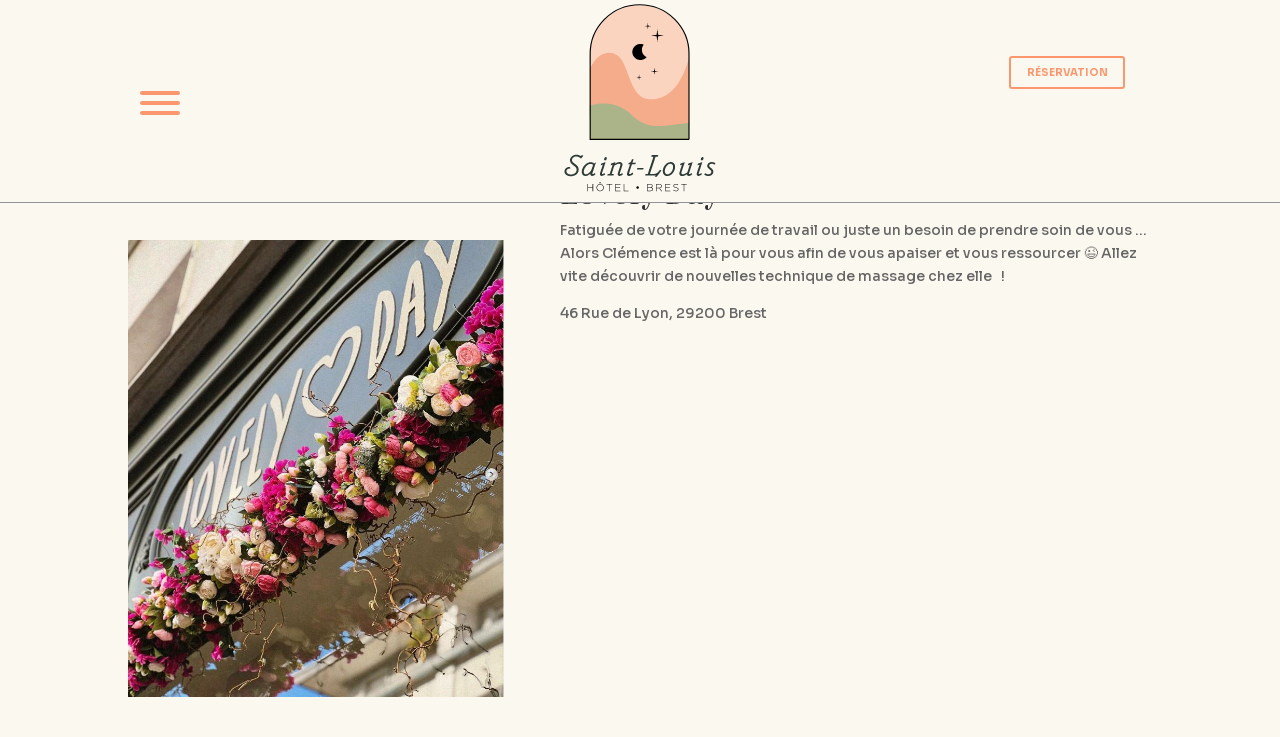

--- FILE ---
content_type: text/html; charset=UTF-8
request_url: https://brest-hotel.com/project/lovely-day/
body_size: 26250
content:
<!DOCTYPE html>
<html lang="fr-FR">
<head>
	<meta charset="UTF-8" />
<meta http-equiv="X-UA-Compatible" content="IE=edge">
	<link rel="pingback" href="https://brest-hotel.com/xmlrpc.php" />

	<script type="text/javascript">
		document.documentElement.className = 'js';
	</script>
	
	<title>Lovely Day | Hôtel Saint Louis Brest</title>
<meta name='robots' content='max-image-preview:large' />
<script type="text/javascript">
			let jqueryParams=[],jQuery=function(r){return jqueryParams=[...jqueryParams,r],jQuery},$=function(r){return jqueryParams=[...jqueryParams,r],$};window.jQuery=jQuery,window.$=jQuery;let customHeadScripts=!1;jQuery.fn=jQuery.prototype={},$.fn=jQuery.prototype={},jQuery.noConflict=function(r){if(window.jQuery)return jQuery=window.jQuery,$=window.jQuery,customHeadScripts=!0,jQuery.noConflict},jQuery.ready=function(r){jqueryParams=[...jqueryParams,r]},$.ready=function(r){jqueryParams=[...jqueryParams,r]},jQuery.load=function(r){jqueryParams=[...jqueryParams,r]},$.load=function(r){jqueryParams=[...jqueryParams,r]},jQuery.fn.ready=function(r){jqueryParams=[...jqueryParams,r]},$.fn.ready=function(r){jqueryParams=[...jqueryParams,r]};</script><link rel='dns-prefetch' href='//fonts.googleapis.com' />
<link rel='dns-prefetch' href='//www.googletagmanager.com' />
<link rel="alternate" type="application/rss+xml" title="Hôtel Saint Louis Brest &raquo; Flux" href="https://brest-hotel.com/feed/" />
<link rel="alternate" type="application/rss+xml" title="Hôtel Saint Louis Brest &raquo; Flux des commentaires" href="https://brest-hotel.com/comments/feed/" />
<link rel="alternate" title="oEmbed (JSON)" type="application/json+oembed" href="https://brest-hotel.com/wp-json/oembed/1.0/embed?url=https%3A%2F%2Fbrest-hotel.com%2Fproject%2Flovely-day%2F" />
<link rel="alternate" title="oEmbed (XML)" type="text/xml+oembed" href="https://brest-hotel.com/wp-json/oembed/1.0/embed?url=https%3A%2F%2Fbrest-hotel.com%2Fproject%2Flovely-day%2F&#038;format=xml" />
<meta content="Divi v.4.27.2" name="generator"/><style id='wp-img-auto-sizes-contain-inline-css' type='text/css'>
img:is([sizes=auto i],[sizes^="auto," i]){contain-intrinsic-size:3000px 1500px}
/*# sourceURL=wp-img-auto-sizes-contain-inline-css */
</style>
<style id='divi-style-inline-inline-css' type='text/css'>
/*!
Theme Name: Divi
Theme URI: http://www.elegantthemes.com/gallery/divi/
Version: 4.27.2
Description: Smart. Flexible. Beautiful. Divi is the most powerful theme in our collection.
Author: Elegant Themes
Author URI: http://www.elegantthemes.com
License: GNU General Public License v2
License URI: http://www.gnu.org/licenses/gpl-2.0.html
*/

a,abbr,acronym,address,applet,b,big,blockquote,body,center,cite,code,dd,del,dfn,div,dl,dt,em,fieldset,font,form,h1,h2,h3,h4,h5,h6,html,i,iframe,img,ins,kbd,label,legend,li,object,ol,p,pre,q,s,samp,small,span,strike,strong,sub,sup,tt,u,ul,var{margin:0;padding:0;border:0;outline:0;font-size:100%;-ms-text-size-adjust:100%;-webkit-text-size-adjust:100%;vertical-align:baseline;background:transparent}body{line-height:1}ol,ul{list-style:none}blockquote,q{quotes:none}blockquote:after,blockquote:before,q:after,q:before{content:"";content:none}blockquote{margin:20px 0 30px;border-left:5px solid;padding-left:20px}:focus{outline:0}del{text-decoration:line-through}pre{overflow:auto;padding:10px}figure{margin:0}table{border-collapse:collapse;border-spacing:0}article,aside,footer,header,hgroup,nav,section{display:block}body{font-family:Open Sans,Arial,sans-serif;font-size:14px;color:#666;background-color:#fff;line-height:1.7em;font-weight:500;-webkit-font-smoothing:antialiased;-moz-osx-font-smoothing:grayscale}body.page-template-page-template-blank-php #page-container{padding-top:0!important}body.et_cover_background{background-size:cover!important;background-position:top!important;background-repeat:no-repeat!important;background-attachment:fixed}a{color:#2ea3f2}a,a:hover{text-decoration:none}p{padding-bottom:1em}p:not(.has-background):last-of-type{padding-bottom:0}p.et_normal_padding{padding-bottom:1em}strong{font-weight:700}cite,em,i{font-style:italic}code,pre{font-family:Courier New,monospace;margin-bottom:10px}ins{text-decoration:none}sub,sup{height:0;line-height:1;position:relative;vertical-align:baseline}sup{bottom:.8em}sub{top:.3em}dl{margin:0 0 1.5em}dl dt{font-weight:700}dd{margin-left:1.5em}blockquote p{padding-bottom:0}embed,iframe,object,video{max-width:100%}h1,h2,h3,h4,h5,h6{color:#333;padding-bottom:10px;line-height:1em;font-weight:500}h1 a,h2 a,h3 a,h4 a,h5 a,h6 a{color:inherit}h1{font-size:30px}h2{font-size:26px}h3{font-size:22px}h4{font-size:18px}h5{font-size:16px}h6{font-size:14px}input{-webkit-appearance:none}input[type=checkbox]{-webkit-appearance:checkbox}input[type=radio]{-webkit-appearance:radio}input.text,input.title,input[type=email],input[type=password],input[type=tel],input[type=text],select,textarea{background-color:#fff;border:1px solid #bbb;padding:2px;color:#4e4e4e}input.text:focus,input.title:focus,input[type=text]:focus,select:focus,textarea:focus{border-color:#2d3940;color:#3e3e3e}input.text,input.title,input[type=text],select,textarea{margin:0}textarea{padding:4px}button,input,select,textarea{font-family:inherit}img{max-width:100%;height:auto}.clear{clear:both}br.clear{margin:0;padding:0}.pagination{clear:both}#et_search_icon:hover,.et-social-icon a:hover,.et_password_protected_form .et_submit_button,.form-submit .et_pb_buttontton.alt.disabled,.nav-single a,.posted_in a{color:#2ea3f2}.et-search-form,blockquote{border-color:#2ea3f2}#main-content{background-color:#fff}.container{width:80%;max-width:1080px;margin:auto;position:relative}body:not(.et-tb) #main-content .container,body:not(.et-tb-has-header) #main-content .container{padding-top:58px}.et_full_width_page #main-content .container:before{display:none}.main_title{margin-bottom:20px}.et_password_protected_form .et_submit_button:hover,.form-submit .et_pb_button:hover{background:rgba(0,0,0,.05)}.et_button_icon_visible .et_pb_button{padding-right:2em;padding-left:.7em}.et_button_icon_visible .et_pb_button:after{opacity:1;margin-left:0}.et_button_left .et_pb_button:hover:after{left:.15em}.et_button_left .et_pb_button:after{margin-left:0;left:1em}.et_button_icon_visible.et_button_left .et_pb_button,.et_button_left .et_pb_button:hover,.et_button_left .et_pb_module .et_pb_button:hover{padding-left:2em;padding-right:.7em}.et_button_icon_visible.et_button_left .et_pb_button:after,.et_button_left .et_pb_button:hover:after{left:.15em}.et_password_protected_form .et_submit_button:hover,.form-submit .et_pb_button:hover{padding:.3em 1em}.et_button_no_icon .et_pb_button:after{display:none}.et_button_no_icon.et_button_icon_visible.et_button_left .et_pb_button,.et_button_no_icon.et_button_left .et_pb_button:hover,.et_button_no_icon .et_pb_button,.et_button_no_icon .et_pb_button:hover{padding:.3em 1em!important}.et_button_custom_icon .et_pb_button:after{line-height:1.7em}.et_button_custom_icon.et_button_icon_visible .et_pb_button:after,.et_button_custom_icon .et_pb_button:hover:after{margin-left:.3em}#left-area .post_format-post-format-gallery .wp-block-gallery:first-of-type{padding:0;margin-bottom:-16px}.entry-content table:not(.variations){border:1px solid #eee;margin:0 0 15px;text-align:left;width:100%}.entry-content thead th,.entry-content tr th{color:#555;font-weight:700;padding:9px 24px}.entry-content tr td{border-top:1px solid #eee;padding:6px 24px}#left-area ul,.entry-content ul,.et-l--body ul,.et-l--footer ul,.et-l--header ul{list-style-type:disc;padding:0 0 23px 1em;line-height:26px}#left-area ol,.entry-content ol,.et-l--body ol,.et-l--footer ol,.et-l--header ol{list-style-type:decimal;list-style-position:inside;padding:0 0 23px;line-height:26px}#left-area ul li ul,.entry-content ul li ol{padding:2px 0 2px 20px}#left-area ol li ul,.entry-content ol li ol,.et-l--body ol li ol,.et-l--footer ol li ol,.et-l--header ol li ol{padding:2px 0 2px 35px}#left-area ul.wp-block-gallery{display:-webkit-box;display:-ms-flexbox;display:flex;-ms-flex-wrap:wrap;flex-wrap:wrap;list-style-type:none;padding:0}#left-area ul.products{padding:0!important;line-height:1.7!important;list-style:none!important}.gallery-item a{display:block}.gallery-caption,.gallery-item a{width:90%}#wpadminbar{z-index:100001}#left-area .post-meta{font-size:14px;padding-bottom:15px}#left-area .post-meta a{text-decoration:none;color:#666}#left-area .et_featured_image{padding-bottom:7px}.single .post{padding-bottom:25px}body.single .et_audio_content{margin-bottom:-6px}.nav-single a{text-decoration:none;color:#2ea3f2;font-size:14px;font-weight:400}.nav-previous{float:left}.nav-next{float:right}.et_password_protected_form p input{background-color:#eee;border:none!important;width:100%!important;border-radius:0!important;font-size:14px;color:#999!important;padding:16px!important;-webkit-box-sizing:border-box;box-sizing:border-box}.et_password_protected_form label{display:none}.et_password_protected_form .et_submit_button{font-family:inherit;display:block;float:right;margin:8px auto 0;cursor:pointer}.post-password-required p.nocomments.container{max-width:100%}.post-password-required p.nocomments.container:before{display:none}.aligncenter,div.post .new-post .aligncenter{display:block;margin-left:auto;margin-right:auto}.wp-caption{border:1px solid #ddd;text-align:center;background-color:#f3f3f3;margin-bottom:10px;max-width:96%;padding:8px}.wp-caption.alignleft{margin:0 30px 20px 0}.wp-caption.alignright{margin:0 0 20px 30px}.wp-caption img{margin:0;padding:0;border:0}.wp-caption p.wp-caption-text{font-size:12px;padding:0 4px 5px;margin:0}.alignright{float:right}.alignleft{float:left}img.alignleft{display:inline;float:left;margin-right:15px}img.alignright{display:inline;float:right;margin-left:15px}.page.et_pb_pagebuilder_layout #main-content{background-color:transparent}body #main-content .et_builder_inner_content>h1,body #main-content .et_builder_inner_content>h2,body #main-content .et_builder_inner_content>h3,body #main-content .et_builder_inner_content>h4,body #main-content .et_builder_inner_content>h5,body #main-content .et_builder_inner_content>h6{line-height:1.4em}body #main-content .et_builder_inner_content>p{line-height:1.7em}.wp-block-pullquote{margin:20px 0 30px}.wp-block-pullquote.has-background blockquote{border-left:none}.wp-block-group.has-background{padding:1.5em 1.5em .5em}@media (min-width:981px){#left-area{width:79.125%;padding-bottom:23px}#main-content .container:before{content:"";position:absolute;top:0;height:100%;width:1px;background-color:#e2e2e2}.et_full_width_page #left-area,.et_no_sidebar #left-area{float:none;width:100%!important}.et_full_width_page #left-area{padding-bottom:0}.et_no_sidebar #main-content .container:before{display:none}}@media (max-width:980px){#page-container{padding-top:80px}.et-tb #page-container,.et-tb-has-header #page-container{padding-top:0!important}#left-area,#sidebar{width:100%!important}#main-content .container:before{display:none!important}.et_full_width_page .et_gallery_item:nth-child(4n+1){clear:none}}@media print{#page-container{padding-top:0!important}}#wp-admin-bar-et-use-visual-builder a:before{font-family:ETmodules!important;content:"\e625";font-size:30px!important;width:28px;margin-top:-3px;color:#974df3!important}#wp-admin-bar-et-use-visual-builder:hover a:before{color:#fff!important}#wp-admin-bar-et-use-visual-builder:hover a,#wp-admin-bar-et-use-visual-builder a:hover{transition:background-color .5s ease;-webkit-transition:background-color .5s ease;-moz-transition:background-color .5s ease;background-color:#7e3bd0!important;color:#fff!important}* html .clearfix,:first-child+html .clearfix{zoom:1}.iphone .et_pb_section_video_bg video::-webkit-media-controls-start-playback-button{display:none!important;-webkit-appearance:none}.et_mobile_device .et_pb_section_parallax .et_pb_parallax_css{background-attachment:scroll}.et-social-facebook a.icon:before{content:"\e093"}.et-social-twitter a.icon:before{content:"\e094"}.et-social-google-plus a.icon:before{content:"\e096"}.et-social-instagram a.icon:before{content:"\e09a"}.et-social-rss a.icon:before{content:"\e09e"}.ai1ec-single-event:after{content:" ";display:table;clear:both}.evcal_event_details .evcal_evdata_cell .eventon_details_shading_bot.eventon_details_shading_bot{z-index:3}.wp-block-divi-layout{margin-bottom:1em}*{-webkit-box-sizing:border-box;box-sizing:border-box}#et-info-email:before,#et-info-phone:before,#et_search_icon:before,.comment-reply-link:after,.et-cart-info span:before,.et-pb-arrow-next:before,.et-pb-arrow-prev:before,.et-social-icon a:before,.et_audio_container .mejs-playpause-button button:before,.et_audio_container .mejs-volume-button button:before,.et_overlay:before,.et_password_protected_form .et_submit_button:after,.et_pb_button:after,.et_pb_contact_reset:after,.et_pb_contact_submit:after,.et_pb_font_icon:before,.et_pb_newsletter_button:after,.et_pb_pricing_table_button:after,.et_pb_promo_button:after,.et_pb_testimonial:before,.et_pb_toggle_title:before,.form-submit .et_pb_button:after,.mobile_menu_bar:before,a.et_pb_more_button:after{font-family:ETmodules!important;speak:none;font-style:normal;font-weight:400;-webkit-font-feature-settings:normal;font-feature-settings:normal;font-variant:normal;text-transform:none;line-height:1;-webkit-font-smoothing:antialiased;-moz-osx-font-smoothing:grayscale;text-shadow:0 0;direction:ltr}.et-pb-icon,.et_pb_custom_button_icon.et_pb_button:after,.et_pb_login .et_pb_custom_button_icon.et_pb_button:after,.et_pb_woo_custom_button_icon .button.et_pb_custom_button_icon.et_pb_button:after,.et_pb_woo_custom_button_icon .button.et_pb_custom_button_icon.et_pb_button:hover:after{content:attr(data-icon)}.et-pb-icon{font-family:ETmodules;speak:none;font-weight:400;-webkit-font-feature-settings:normal;font-feature-settings:normal;font-variant:normal;text-transform:none;line-height:1;-webkit-font-smoothing:antialiased;font-size:96px;font-style:normal;display:inline-block;-webkit-box-sizing:border-box;box-sizing:border-box;direction:ltr}#et-ajax-saving{display:none;-webkit-transition:background .3s,-webkit-box-shadow .3s;transition:background .3s,-webkit-box-shadow .3s;transition:background .3s,box-shadow .3s;transition:background .3s,box-shadow .3s,-webkit-box-shadow .3s;-webkit-box-shadow:rgba(0,139,219,.247059) 0 0 60px;box-shadow:0 0 60px rgba(0,139,219,.247059);position:fixed;top:50%;left:50%;width:50px;height:50px;background:#fff;border-radius:50px;margin:-25px 0 0 -25px;z-index:999999;text-align:center}#et-ajax-saving img{margin:9px}.et-safe-mode-indicator,.et-safe-mode-indicator:focus,.et-safe-mode-indicator:hover{-webkit-box-shadow:0 5px 10px rgba(41,196,169,.15);box-shadow:0 5px 10px rgba(41,196,169,.15);background:#29c4a9;color:#fff;font-size:14px;font-weight:600;padding:12px;line-height:16px;border-radius:3px;position:fixed;bottom:30px;right:30px;z-index:999999;text-decoration:none;font-family:Open Sans,sans-serif;-webkit-font-smoothing:antialiased;-moz-osx-font-smoothing:grayscale}.et_pb_button{font-size:20px;font-weight:500;padding:.3em 1em;line-height:1.7em!important;background-color:transparent;background-size:cover;background-position:50%;background-repeat:no-repeat;border:2px solid;border-radius:3px;-webkit-transition-duration:.2s;transition-duration:.2s;-webkit-transition-property:all!important;transition-property:all!important}.et_pb_button,.et_pb_button_inner{position:relative}.et_pb_button:hover,.et_pb_module .et_pb_button:hover{border:2px solid transparent;padding:.3em 2em .3em .7em}.et_pb_button:hover{background-color:hsla(0,0%,100%,.2)}.et_pb_bg_layout_light.et_pb_button:hover,.et_pb_bg_layout_light .et_pb_button:hover{background-color:rgba(0,0,0,.05)}.et_pb_button:after,.et_pb_button:before{font-size:32px;line-height:1em;content:"\35";opacity:0;position:absolute;margin-left:-1em;-webkit-transition:all .2s;transition:all .2s;text-transform:none;-webkit-font-feature-settings:"kern" off;font-feature-settings:"kern" off;font-variant:none;font-style:normal;font-weight:400;text-shadow:none}.et_pb_button.et_hover_enabled:hover:after,.et_pb_button.et_pb_hovered:hover:after{-webkit-transition:none!important;transition:none!important}.et_pb_button:before{display:none}.et_pb_button:hover:after{opacity:1;margin-left:0}.et_pb_column_1_3 h1,.et_pb_column_1_4 h1,.et_pb_column_1_5 h1,.et_pb_column_1_6 h1,.et_pb_column_2_5 h1{font-size:26px}.et_pb_column_1_3 h2,.et_pb_column_1_4 h2,.et_pb_column_1_5 h2,.et_pb_column_1_6 h2,.et_pb_column_2_5 h2{font-size:23px}.et_pb_column_1_3 h3,.et_pb_column_1_4 h3,.et_pb_column_1_5 h3,.et_pb_column_1_6 h3,.et_pb_column_2_5 h3{font-size:20px}.et_pb_column_1_3 h4,.et_pb_column_1_4 h4,.et_pb_column_1_5 h4,.et_pb_column_1_6 h4,.et_pb_column_2_5 h4{font-size:18px}.et_pb_column_1_3 h5,.et_pb_column_1_4 h5,.et_pb_column_1_5 h5,.et_pb_column_1_6 h5,.et_pb_column_2_5 h5{font-size:16px}.et_pb_column_1_3 h6,.et_pb_column_1_4 h6,.et_pb_column_1_5 h6,.et_pb_column_1_6 h6,.et_pb_column_2_5 h6{font-size:15px}.et_pb_bg_layout_dark,.et_pb_bg_layout_dark h1,.et_pb_bg_layout_dark h2,.et_pb_bg_layout_dark h3,.et_pb_bg_layout_dark h4,.et_pb_bg_layout_dark h5,.et_pb_bg_layout_dark h6{color:#fff!important}.et_pb_module.et_pb_text_align_left{text-align:left}.et_pb_module.et_pb_text_align_center{text-align:center}.et_pb_module.et_pb_text_align_right{text-align:right}.et_pb_module.et_pb_text_align_justified{text-align:justify}.clearfix:after{visibility:hidden;display:block;font-size:0;content:" ";clear:both;height:0}.et_pb_bg_layout_light .et_pb_more_button{color:#2ea3f2}.et_builder_inner_content{position:relative;z-index:1}header .et_builder_inner_content{z-index:2}.et_pb_css_mix_blend_mode_passthrough{mix-blend-mode:unset!important}.et_pb_image_container{margin:-20px -20px 29px}.et_pb_module_inner{position:relative}.et_hover_enabled_preview{z-index:2}.et_hover_enabled:hover{position:relative;z-index:2}.et_pb_all_tabs,.et_pb_module,.et_pb_posts_nav a,.et_pb_tab,.et_pb_with_background{position:relative;background-size:cover;background-position:50%;background-repeat:no-repeat}.et_pb_background_mask,.et_pb_background_pattern{bottom:0;left:0;position:absolute;right:0;top:0}.et_pb_background_mask{background-size:calc(100% + 2px) calc(100% + 2px);background-repeat:no-repeat;background-position:50%;overflow:hidden}.et_pb_background_pattern{background-position:0 0;background-repeat:repeat}.et_pb_with_border{position:relative;border:0 solid #333}.post-password-required .et_pb_row{padding:0;width:100%}.post-password-required .et_password_protected_form{min-height:0}body.et_pb_pagebuilder_layout.et_pb_show_title .post-password-required .et_password_protected_form h1,body:not(.et_pb_pagebuilder_layout) .post-password-required .et_password_protected_form h1{display:none}.et_pb_no_bg{padding:0!important}.et_overlay.et_pb_inline_icon:before,.et_pb_inline_icon:before{content:attr(data-icon)}.et_pb_more_button{color:inherit;text-shadow:none;text-decoration:none;display:inline-block;margin-top:20px}.et_parallax_bg_wrap{overflow:hidden;position:absolute;top:0;right:0;bottom:0;left:0}.et_parallax_bg{background-repeat:no-repeat;background-position:top;background-size:cover;position:absolute;bottom:0;left:0;width:100%;height:100%;display:block}.et_parallax_bg.et_parallax_bg__hover,.et_parallax_bg.et_parallax_bg_phone,.et_parallax_bg.et_parallax_bg_tablet,.et_parallax_gradient.et_parallax_gradient__hover,.et_parallax_gradient.et_parallax_gradient_phone,.et_parallax_gradient.et_parallax_gradient_tablet,.et_pb_section_parallax_hover:hover .et_parallax_bg:not(.et_parallax_bg__hover),.et_pb_section_parallax_hover:hover .et_parallax_gradient:not(.et_parallax_gradient__hover){display:none}.et_pb_section_parallax_hover:hover .et_parallax_bg.et_parallax_bg__hover,.et_pb_section_parallax_hover:hover .et_parallax_gradient.et_parallax_gradient__hover{display:block}.et_parallax_gradient{bottom:0;display:block;left:0;position:absolute;right:0;top:0}.et_pb_module.et_pb_section_parallax,.et_pb_posts_nav a.et_pb_section_parallax,.et_pb_tab.et_pb_section_parallax{position:relative}.et_pb_section_parallax .et_pb_parallax_css,.et_pb_slides .et_parallax_bg.et_pb_parallax_css{background-attachment:fixed}body.et-bfb .et_pb_section_parallax .et_pb_parallax_css,body.et-bfb .et_pb_slides .et_parallax_bg.et_pb_parallax_css{background-attachment:scroll;bottom:auto}.et_pb_section_parallax.et_pb_column .et_pb_module,.et_pb_section_parallax.et_pb_row .et_pb_column,.et_pb_section_parallax.et_pb_row .et_pb_module{z-index:9;position:relative}.et_pb_more_button:hover:after{opacity:1;margin-left:0}.et_pb_preload .et_pb_section_video_bg,.et_pb_preload>div{visibility:hidden}.et_pb_preload,.et_pb_section.et_pb_section_video.et_pb_preload{position:relative;background:#464646!important}.et_pb_preload:before{content:"";position:absolute;top:50%;left:50%;background:url(https://brest-hotel.com/wp-content/themes/Divi/includes/builder/styles/images/preloader.gif) no-repeat;border-radius:32px;width:32px;height:32px;margin:-16px 0 0 -16px}.box-shadow-overlay{position:absolute;top:0;left:0;width:100%;height:100%;z-index:10;pointer-events:none}.et_pb_section>.box-shadow-overlay~.et_pb_row{z-index:11}body.safari .section_has_divider{will-change:transform}.et_pb_row>.box-shadow-overlay{z-index:8}.has-box-shadow-overlay{position:relative}.et_clickable{cursor:pointer}.screen-reader-text{border:0;clip:rect(1px,1px,1px,1px);-webkit-clip-path:inset(50%);clip-path:inset(50%);height:1px;margin:-1px;overflow:hidden;padding:0;position:absolute!important;width:1px;word-wrap:normal!important}.et_multi_view_hidden,.et_multi_view_hidden_image{display:none!important}@keyframes multi-view-image-fade{0%{opacity:0}10%{opacity:.1}20%{opacity:.2}30%{opacity:.3}40%{opacity:.4}50%{opacity:.5}60%{opacity:.6}70%{opacity:.7}80%{opacity:.8}90%{opacity:.9}to{opacity:1}}.et_multi_view_image__loading{visibility:hidden}.et_multi_view_image__loaded{-webkit-animation:multi-view-image-fade .5s;animation:multi-view-image-fade .5s}#et-pb-motion-effects-offset-tracker{visibility:hidden!important;opacity:0;position:absolute;top:0;left:0}.et-pb-before-scroll-animation{opacity:0}header.et-l.et-l--header:after{clear:both;display:block;content:""}.et_pb_module{-webkit-animation-timing-function:linear;animation-timing-function:linear;-webkit-animation-duration:.2s;animation-duration:.2s}@-webkit-keyframes fadeBottom{0%{opacity:0;-webkit-transform:translateY(10%);transform:translateY(10%)}to{opacity:1;-webkit-transform:translateY(0);transform:translateY(0)}}@keyframes fadeBottom{0%{opacity:0;-webkit-transform:translateY(10%);transform:translateY(10%)}to{opacity:1;-webkit-transform:translateY(0);transform:translateY(0)}}@-webkit-keyframes fadeLeft{0%{opacity:0;-webkit-transform:translateX(-10%);transform:translateX(-10%)}to{opacity:1;-webkit-transform:translateX(0);transform:translateX(0)}}@keyframes fadeLeft{0%{opacity:0;-webkit-transform:translateX(-10%);transform:translateX(-10%)}to{opacity:1;-webkit-transform:translateX(0);transform:translateX(0)}}@-webkit-keyframes fadeRight{0%{opacity:0;-webkit-transform:translateX(10%);transform:translateX(10%)}to{opacity:1;-webkit-transform:translateX(0);transform:translateX(0)}}@keyframes fadeRight{0%{opacity:0;-webkit-transform:translateX(10%);transform:translateX(10%)}to{opacity:1;-webkit-transform:translateX(0);transform:translateX(0)}}@-webkit-keyframes fadeTop{0%{opacity:0;-webkit-transform:translateY(-10%);transform:translateY(-10%)}to{opacity:1;-webkit-transform:translateX(0);transform:translateX(0)}}@keyframes fadeTop{0%{opacity:0;-webkit-transform:translateY(-10%);transform:translateY(-10%)}to{opacity:1;-webkit-transform:translateX(0);transform:translateX(0)}}@-webkit-keyframes fadeIn{0%{opacity:0}to{opacity:1}}@keyframes fadeIn{0%{opacity:0}to{opacity:1}}.et-waypoint:not(.et_pb_counters){opacity:0}@media (min-width:981px){.et_pb_section.et_section_specialty div.et_pb_row .et_pb_column .et_pb_column .et_pb_module.et-last-child,.et_pb_section.et_section_specialty div.et_pb_row .et_pb_column .et_pb_column .et_pb_module:last-child,.et_pb_section.et_section_specialty div.et_pb_row .et_pb_column .et_pb_row_inner .et_pb_column .et_pb_module.et-last-child,.et_pb_section.et_section_specialty div.et_pb_row .et_pb_column .et_pb_row_inner .et_pb_column .et_pb_module:last-child,.et_pb_section div.et_pb_row .et_pb_column .et_pb_module.et-last-child,.et_pb_section div.et_pb_row .et_pb_column .et_pb_module:last-child{margin-bottom:0}}@media (max-width:980px){.et_overlay.et_pb_inline_icon_tablet:before,.et_pb_inline_icon_tablet:before{content:attr(data-icon-tablet)}.et_parallax_bg.et_parallax_bg_tablet_exist,.et_parallax_gradient.et_parallax_gradient_tablet_exist{display:none}.et_parallax_bg.et_parallax_bg_tablet,.et_parallax_gradient.et_parallax_gradient_tablet{display:block}.et_pb_column .et_pb_module{margin-bottom:30px}.et_pb_row .et_pb_column .et_pb_module.et-last-child,.et_pb_row .et_pb_column .et_pb_module:last-child,.et_section_specialty .et_pb_row .et_pb_column .et_pb_module.et-last-child,.et_section_specialty .et_pb_row .et_pb_column .et_pb_module:last-child{margin-bottom:0}.et_pb_more_button{display:inline-block!important}.et_pb_bg_layout_light_tablet.et_pb_button,.et_pb_bg_layout_light_tablet.et_pb_module.et_pb_button,.et_pb_bg_layout_light_tablet .et_pb_more_button{color:#2ea3f2}.et_pb_bg_layout_light_tablet .et_pb_forgot_password a{color:#666}.et_pb_bg_layout_light_tablet h1,.et_pb_bg_layout_light_tablet h2,.et_pb_bg_layout_light_tablet h3,.et_pb_bg_layout_light_tablet h4,.et_pb_bg_layout_light_tablet h5,.et_pb_bg_layout_light_tablet h6{color:#333!important}.et_pb_module .et_pb_bg_layout_light_tablet.et_pb_button{color:#2ea3f2!important}.et_pb_bg_layout_light_tablet{color:#666!important}.et_pb_bg_layout_dark_tablet,.et_pb_bg_layout_dark_tablet h1,.et_pb_bg_layout_dark_tablet h2,.et_pb_bg_layout_dark_tablet h3,.et_pb_bg_layout_dark_tablet h4,.et_pb_bg_layout_dark_tablet h5,.et_pb_bg_layout_dark_tablet h6{color:#fff!important}.et_pb_bg_layout_dark_tablet.et_pb_button,.et_pb_bg_layout_dark_tablet.et_pb_module.et_pb_button,.et_pb_bg_layout_dark_tablet .et_pb_more_button{color:inherit}.et_pb_bg_layout_dark_tablet .et_pb_forgot_password a{color:#fff}.et_pb_module.et_pb_text_align_left-tablet{text-align:left}.et_pb_module.et_pb_text_align_center-tablet{text-align:center}.et_pb_module.et_pb_text_align_right-tablet{text-align:right}.et_pb_module.et_pb_text_align_justified-tablet{text-align:justify}}@media (max-width:767px){.et_pb_more_button{display:inline-block!important}.et_overlay.et_pb_inline_icon_phone:before,.et_pb_inline_icon_phone:before{content:attr(data-icon-phone)}.et_parallax_bg.et_parallax_bg_phone_exist,.et_parallax_gradient.et_parallax_gradient_phone_exist{display:none}.et_parallax_bg.et_parallax_bg_phone,.et_parallax_gradient.et_parallax_gradient_phone{display:block}.et-hide-mobile{display:none!important}.et_pb_bg_layout_light_phone.et_pb_button,.et_pb_bg_layout_light_phone.et_pb_module.et_pb_button,.et_pb_bg_layout_light_phone .et_pb_more_button{color:#2ea3f2}.et_pb_bg_layout_light_phone .et_pb_forgot_password a{color:#666}.et_pb_bg_layout_light_phone h1,.et_pb_bg_layout_light_phone h2,.et_pb_bg_layout_light_phone h3,.et_pb_bg_layout_light_phone h4,.et_pb_bg_layout_light_phone h5,.et_pb_bg_layout_light_phone h6{color:#333!important}.et_pb_module .et_pb_bg_layout_light_phone.et_pb_button{color:#2ea3f2!important}.et_pb_bg_layout_light_phone{color:#666!important}.et_pb_bg_layout_dark_phone,.et_pb_bg_layout_dark_phone h1,.et_pb_bg_layout_dark_phone h2,.et_pb_bg_layout_dark_phone h3,.et_pb_bg_layout_dark_phone h4,.et_pb_bg_layout_dark_phone h5,.et_pb_bg_layout_dark_phone h6{color:#fff!important}.et_pb_bg_layout_dark_phone.et_pb_button,.et_pb_bg_layout_dark_phone.et_pb_module.et_pb_button,.et_pb_bg_layout_dark_phone .et_pb_more_button{color:inherit}.et_pb_module .et_pb_bg_layout_dark_phone.et_pb_button{color:#fff!important}.et_pb_bg_layout_dark_phone .et_pb_forgot_password a{color:#fff}.et_pb_module.et_pb_text_align_left-phone{text-align:left}.et_pb_module.et_pb_text_align_center-phone{text-align:center}.et_pb_module.et_pb_text_align_right-phone{text-align:right}.et_pb_module.et_pb_text_align_justified-phone{text-align:justify}}@media (max-width:479px){a.et_pb_more_button{display:block}}@media (min-width:768px) and (max-width:980px){[data-et-multi-view-load-tablet-hidden=true]:not(.et_multi_view_swapped){display:none!important}}@media (max-width:767px){[data-et-multi-view-load-phone-hidden=true]:not(.et_multi_view_swapped){display:none!important}}.et_pb_menu.et_pb_menu--style-inline_centered_logo .et_pb_menu__menu nav ul{-webkit-box-pack:center;-ms-flex-pack:center;justify-content:center}@-webkit-keyframes multi-view-image-fade{0%{-webkit-transform:scale(1);transform:scale(1);opacity:1}50%{-webkit-transform:scale(1.01);transform:scale(1.01);opacity:1}to{-webkit-transform:scale(1);transform:scale(1);opacity:1}}
/*# sourceURL=divi-style-inline-inline-css */
</style>
<style id='divi-dynamic-critical-inline-css' type='text/css'>
@font-face{font-family:ETmodules;font-display:block;src:url(//brest-hotel.com/wp-content/themes/Divi/core/admin/fonts/modules/social/modules.eot);src:url(//brest-hotel.com/wp-content/themes/Divi/core/admin/fonts/modules/social/modules.eot?#iefix) format("embedded-opentype"),url(//brest-hotel.com/wp-content/themes/Divi/core/admin/fonts/modules/social/modules.woff) format("woff"),url(//brest-hotel.com/wp-content/themes/Divi/core/admin/fonts/modules/social/modules.ttf) format("truetype"),url(//brest-hotel.com/wp-content/themes/Divi/core/admin/fonts/modules/social/modules.svg#ETmodules) format("svg");font-weight:400;font-style:normal}
.et_pb_post{margin-bottom:60px;word-wrap:break-word}.et_pb_fullwidth_post_content.et_pb_with_border img,.et_pb_post_content.et_pb_with_border img,.et_pb_with_border .et_pb_post .et_pb_slides,.et_pb_with_border .et_pb_post img:not(.woocommerce-placeholder),.et_pb_with_border.et_pb_posts .et_pb_post,.et_pb_with_border.et_pb_posts_nav span.nav-next a,.et_pb_with_border.et_pb_posts_nav span.nav-previous a{border:0 solid #333}.et_pb_post .entry-content{padding-top:30px}.et_pb_post .entry-featured-image-url{display:block;position:relative;margin-bottom:30px}.et_pb_post .entry-title a,.et_pb_post h2 a{text-decoration:none}.et_pb_post .post-meta{font-size:14px;margin-bottom:6px}.et_pb_post .more,.et_pb_post .post-meta a{text-decoration:none}.et_pb_post .more{color:#82c0c7}.et_pb_posts a.more-link{clear:both;display:block}.et_pb_posts .et_pb_post{position:relative}.et_pb_has_overlay.et_pb_post .et_pb_image_container a{display:block;position:relative;overflow:hidden}.et_pb_image_container img,.et_pb_post a img{vertical-align:bottom;max-width:100%}@media (min-width:981px) and (max-width:1100px){.et_pb_post{margin-bottom:42px}}@media (max-width:980px){.et_pb_post{margin-bottom:42px}.et_pb_bg_layout_light_tablet .et_pb_post .post-meta,.et_pb_bg_layout_light_tablet .et_pb_post .post-meta a,.et_pb_bg_layout_light_tablet .et_pb_post p{color:#666}.et_pb_bg_layout_dark_tablet .et_pb_post .post-meta,.et_pb_bg_layout_dark_tablet .et_pb_post .post-meta a,.et_pb_bg_layout_dark_tablet .et_pb_post p{color:inherit}.et_pb_bg_layout_dark_tablet .comment_postinfo a,.et_pb_bg_layout_dark_tablet .comment_postinfo span{color:#fff}}@media (max-width:767px){.et_pb_post{margin-bottom:42px}.et_pb_post>h2{font-size:18px}.et_pb_bg_layout_light_phone .et_pb_post .post-meta,.et_pb_bg_layout_light_phone .et_pb_post .post-meta a,.et_pb_bg_layout_light_phone .et_pb_post p{color:#666}.et_pb_bg_layout_dark_phone .et_pb_post .post-meta,.et_pb_bg_layout_dark_phone .et_pb_post .post-meta a,.et_pb_bg_layout_dark_phone .et_pb_post p{color:inherit}.et_pb_bg_layout_dark_phone .comment_postinfo a,.et_pb_bg_layout_dark_phone .comment_postinfo span{color:#fff}}@media (max-width:479px){.et_pb_post{margin-bottom:42px}.et_pb_post h2{font-size:16px;padding-bottom:0}.et_pb_post .post-meta{color:#666;font-size:14px}}
@media (min-width:981px){.et_pb_gutters3 .et_pb_column,.et_pb_gutters3.et_pb_row .et_pb_column{margin-right:5.5%}.et_pb_gutters3 .et_pb_column_4_4,.et_pb_gutters3.et_pb_row .et_pb_column_4_4{width:100%}.et_pb_gutters3 .et_pb_column_4_4 .et_pb_module,.et_pb_gutters3.et_pb_row .et_pb_column_4_4 .et_pb_module{margin-bottom:2.75%}.et_pb_gutters3 .et_pb_column_3_4,.et_pb_gutters3.et_pb_row .et_pb_column_3_4{width:73.625%}.et_pb_gutters3 .et_pb_column_3_4 .et_pb_module,.et_pb_gutters3.et_pb_row .et_pb_column_3_4 .et_pb_module{margin-bottom:3.735%}.et_pb_gutters3 .et_pb_column_2_3,.et_pb_gutters3.et_pb_row .et_pb_column_2_3{width:64.833%}.et_pb_gutters3 .et_pb_column_2_3 .et_pb_module,.et_pb_gutters3.et_pb_row .et_pb_column_2_3 .et_pb_module{margin-bottom:4.242%}.et_pb_gutters3 .et_pb_column_3_5,.et_pb_gutters3.et_pb_row .et_pb_column_3_5{width:57.8%}.et_pb_gutters3 .et_pb_column_3_5 .et_pb_module,.et_pb_gutters3.et_pb_row .et_pb_column_3_5 .et_pb_module{margin-bottom:4.758%}.et_pb_gutters3 .et_pb_column_1_2,.et_pb_gutters3.et_pb_row .et_pb_column_1_2{width:47.25%}.et_pb_gutters3 .et_pb_column_1_2 .et_pb_module,.et_pb_gutters3.et_pb_row .et_pb_column_1_2 .et_pb_module{margin-bottom:5.82%}.et_pb_gutters3 .et_pb_column_2_5,.et_pb_gutters3.et_pb_row .et_pb_column_2_5{width:36.7%}.et_pb_gutters3 .et_pb_column_2_5 .et_pb_module,.et_pb_gutters3.et_pb_row .et_pb_column_2_5 .et_pb_module{margin-bottom:7.493%}.et_pb_gutters3 .et_pb_column_1_3,.et_pb_gutters3.et_pb_row .et_pb_column_1_3{width:29.6667%}.et_pb_gutters3 .et_pb_column_1_3 .et_pb_module,.et_pb_gutters3.et_pb_row .et_pb_column_1_3 .et_pb_module{margin-bottom:9.27%}.et_pb_gutters3 .et_pb_column_1_4,.et_pb_gutters3.et_pb_row .et_pb_column_1_4{width:20.875%}.et_pb_gutters3 .et_pb_column_1_4 .et_pb_module,.et_pb_gutters3.et_pb_row .et_pb_column_1_4 .et_pb_module{margin-bottom:13.174%}.et_pb_gutters3 .et_pb_column_1_5,.et_pb_gutters3.et_pb_row .et_pb_column_1_5{width:15.6%}.et_pb_gutters3 .et_pb_column_1_5 .et_pb_module,.et_pb_gutters3.et_pb_row .et_pb_column_1_5 .et_pb_module{margin-bottom:17.628%}.et_pb_gutters3 .et_pb_column_1_6,.et_pb_gutters3.et_pb_row .et_pb_column_1_6{width:12.0833%}.et_pb_gutters3 .et_pb_column_1_6 .et_pb_module,.et_pb_gutters3.et_pb_row .et_pb_column_1_6 .et_pb_module{margin-bottom:22.759%}.et_pb_gutters3 .et_full_width_page.woocommerce-page ul.products li.product{width:20.875%;margin-right:5.5%;margin-bottom:5.5%}.et_pb_gutters3.et_left_sidebar.woocommerce-page #main-content ul.products li.product,.et_pb_gutters3.et_right_sidebar.woocommerce-page #main-content ul.products li.product{width:28.353%;margin-right:7.47%}.et_pb_gutters3.et_left_sidebar.woocommerce-page #main-content ul.products.columns-1 li.product,.et_pb_gutters3.et_right_sidebar.woocommerce-page #main-content ul.products.columns-1 li.product{width:100%;margin-right:0}.et_pb_gutters3.et_left_sidebar.woocommerce-page #main-content ul.products.columns-2 li.product,.et_pb_gutters3.et_right_sidebar.woocommerce-page #main-content ul.products.columns-2 li.product{width:48%;margin-right:4%}.et_pb_gutters3.et_left_sidebar.woocommerce-page #main-content ul.products.columns-2 li:nth-child(2n+2),.et_pb_gutters3.et_right_sidebar.woocommerce-page #main-content ul.products.columns-2 li:nth-child(2n+2){margin-right:0}.et_pb_gutters3.et_left_sidebar.woocommerce-page #main-content ul.products.columns-2 li:nth-child(3n+1),.et_pb_gutters3.et_right_sidebar.woocommerce-page #main-content ul.products.columns-2 li:nth-child(3n+1){clear:none}}
@media (min-width:981px){.et_pb_gutter.et_pb_gutters1 #left-area{width:75%}.et_pb_gutter.et_pb_gutters1 #sidebar{width:25%}.et_pb_gutters1.et_right_sidebar #left-area{padding-right:0}.et_pb_gutters1.et_left_sidebar #left-area{padding-left:0}.et_pb_gutter.et_pb_gutters1.et_right_sidebar #main-content .container:before{right:25%!important}.et_pb_gutter.et_pb_gutters1.et_left_sidebar #main-content .container:before{left:25%!important}.et_pb_gutters1 .et_pb_column,.et_pb_gutters1.et_pb_row .et_pb_column{margin-right:0}.et_pb_gutters1 .et_pb_column_4_4,.et_pb_gutters1.et_pb_row .et_pb_column_4_4{width:100%}.et_pb_gutters1 .et_pb_column_4_4 .et_pb_module,.et_pb_gutters1.et_pb_row .et_pb_column_4_4 .et_pb_module{margin-bottom:0}.et_pb_gutters1 .et_pb_column_3_4,.et_pb_gutters1.et_pb_row .et_pb_column_3_4{width:75%}.et_pb_gutters1 .et_pb_column_3_4 .et_pb_module,.et_pb_gutters1.et_pb_row .et_pb_column_3_4 .et_pb_module{margin-bottom:0}.et_pb_gutters1 .et_pb_column_2_3,.et_pb_gutters1.et_pb_row .et_pb_column_2_3{width:66.667%}.et_pb_gutters1 .et_pb_column_2_3 .et_pb_module,.et_pb_gutters1.et_pb_row .et_pb_column_2_3 .et_pb_module{margin-bottom:0}.et_pb_gutters1 .et_pb_column_3_5,.et_pb_gutters1.et_pb_row .et_pb_column_3_5{width:60%}.et_pb_gutters1 .et_pb_column_3_5 .et_pb_module,.et_pb_gutters1.et_pb_row .et_pb_column_3_5 .et_pb_module{margin-bottom:0}.et_pb_gutters1 .et_pb_column_1_2,.et_pb_gutters1.et_pb_row .et_pb_column_1_2{width:50%}.et_pb_gutters1 .et_pb_column_1_2 .et_pb_module,.et_pb_gutters1.et_pb_row .et_pb_column_1_2 .et_pb_module{margin-bottom:0}.et_pb_gutters1 .et_pb_column_2_5,.et_pb_gutters1.et_pb_row .et_pb_column_2_5{width:40%}.et_pb_gutters1 .et_pb_column_2_5 .et_pb_module,.et_pb_gutters1.et_pb_row .et_pb_column_2_5 .et_pb_module{margin-bottom:0}.et_pb_gutters1 .et_pb_column_1_3,.et_pb_gutters1.et_pb_row .et_pb_column_1_3{width:33.3333%}.et_pb_gutters1 .et_pb_column_1_3 .et_pb_module,.et_pb_gutters1.et_pb_row .et_pb_column_1_3 .et_pb_module{margin-bottom:0}.et_pb_gutters1 .et_pb_column_1_4,.et_pb_gutters1.et_pb_row .et_pb_column_1_4{width:25%}.et_pb_gutters1 .et_pb_column_1_4 .et_pb_module,.et_pb_gutters1.et_pb_row .et_pb_column_1_4 .et_pb_module{margin-bottom:0}.et_pb_gutters1 .et_pb_column_1_5,.et_pb_gutters1.et_pb_row .et_pb_column_1_5{width:20%}.et_pb_gutters1 .et_pb_column_1_5 .et_pb_module,.et_pb_gutters1.et_pb_row .et_pb_column_1_5 .et_pb_module{margin-bottom:0}.et_pb_gutters1 .et_pb_column_1_6,.et_pb_gutters1.et_pb_row .et_pb_column_1_6{width:16.6667%}.et_pb_gutters1 .et_pb_column_1_6 .et_pb_module,.et_pb_gutters1.et_pb_row .et_pb_column_1_6 .et_pb_module{margin-bottom:0}.et_pb_gutters1 .et_full_width_page.woocommerce-page ul.products li.product{width:25%;margin-right:0;margin-bottom:0}.et_pb_gutters1.et_left_sidebar.woocommerce-page #main-content ul.products li.product,.et_pb_gutters1.et_right_sidebar.woocommerce-page #main-content ul.products li.product{width:33.333%;margin-right:0}}@media (max-width:980px){.et_pb_gutters1 .et_pb_column,.et_pb_gutters1 .et_pb_column .et_pb_module,.et_pb_gutters1.et_pb_row .et_pb_column,.et_pb_gutters1.et_pb_row .et_pb_column .et_pb_module{margin-bottom:0}.et_pb_gutters1 .et_pb_row_1-2_1-4_1-4>.et_pb_column.et_pb_column_1_4,.et_pb_gutters1 .et_pb_row_1-4_1-4>.et_pb_column.et_pb_column_1_4,.et_pb_gutters1 .et_pb_row_1-4_1-4_1-2>.et_pb_column.et_pb_column_1_4,.et_pb_gutters1 .et_pb_row_1-5_1-5_3-5>.et_pb_column.et_pb_column_1_5,.et_pb_gutters1 .et_pb_row_3-5_1-5_1-5>.et_pb_column.et_pb_column_1_5,.et_pb_gutters1 .et_pb_row_4col>.et_pb_column.et_pb_column_1_4,.et_pb_gutters1 .et_pb_row_5col>.et_pb_column.et_pb_column_1_5,.et_pb_gutters1.et_pb_row_1-2_1-4_1-4>.et_pb_column.et_pb_column_1_4,.et_pb_gutters1.et_pb_row_1-4_1-4>.et_pb_column.et_pb_column_1_4,.et_pb_gutters1.et_pb_row_1-4_1-4_1-2>.et_pb_column.et_pb_column_1_4,.et_pb_gutters1.et_pb_row_1-5_1-5_3-5>.et_pb_column.et_pb_column_1_5,.et_pb_gutters1.et_pb_row_3-5_1-5_1-5>.et_pb_column.et_pb_column_1_5,.et_pb_gutters1.et_pb_row_4col>.et_pb_column.et_pb_column_1_4,.et_pb_gutters1.et_pb_row_5col>.et_pb_column.et_pb_column_1_5{width:50%;margin-right:0}.et_pb_gutters1 .et_pb_row_1-2_1-6_1-6_1-6>.et_pb_column.et_pb_column_1_6,.et_pb_gutters1 .et_pb_row_1-6_1-6_1-6>.et_pb_column.et_pb_column_1_6,.et_pb_gutters1 .et_pb_row_1-6_1-6_1-6_1-2>.et_pb_column.et_pb_column_1_6,.et_pb_gutters1 .et_pb_row_6col>.et_pb_column.et_pb_column_1_6,.et_pb_gutters1.et_pb_row_1-2_1-6_1-6_1-6>.et_pb_column.et_pb_column_1_6,.et_pb_gutters1.et_pb_row_1-6_1-6_1-6>.et_pb_column.et_pb_column_1_6,.et_pb_gutters1.et_pb_row_1-6_1-6_1-6_1-2>.et_pb_column.et_pb_column_1_6,.et_pb_gutters1.et_pb_row_6col>.et_pb_column.et_pb_column_1_6{width:33.333%;margin-right:0}.et_pb_gutters1 .et_pb_row_1-6_1-6_1-6_1-6>.et_pb_column.et_pb_column_1_6,.et_pb_gutters1.et_pb_row_1-6_1-6_1-6_1-6>.et_pb_column.et_pb_column_1_6{width:50%;margin-right:0}}@media (max-width:767px){.et_pb_gutters1 .et_pb_column,.et_pb_gutters1 .et_pb_column .et_pb_module,.et_pb_gutters1.et_pb_row .et_pb_column,.et_pb_gutters1.et_pb_row .et_pb_column .et_pb_module{margin-bottom:0}}@media (max-width:479px){.et_pb_gutters1 .et_pb_column,.et_pb_gutters1.et_pb_row .et_pb_column{margin:0!important}.et_pb_gutters1 .et_pb_column .et_pb_module,.et_pb_gutters1.et_pb_row .et_pb_column .et_pb_module{margin-bottom:0}}
.footer-widget h4,#main-footer .widget_block h1,#main-footer .widget_block h2,#main-footer .widget_block h3,#main-footer .widget_block h4,#main-footer .widget_block h5,#main-footer .widget_block h6{color:#2EA3F2}.footer-widget li:before{border-color:#2EA3F2}.bottom-nav li.current-menu-item>a{color:#2EA3F2}#main-footer{background-color:#222222}#footer-widgets{padding:6% 0 0}.footer-widget{float:left;color:#fff}.last{margin-right:0}.footer-widget .fwidget:last-child{margin-bottom:0 !important}#footer-widgets .footer-widget li{padding-left:14px;position:relative}#footer-widgets .footer-widget li:before{border-radius:3px;border-style:solid;border-width:3px;content:"";left:0;position:absolute;top:9px}#footer-widgets .footer-widget a{color:#fff}#footer-widgets .footer-widget li a{color:#fff;text-decoration:none}#footer-widgets .footer-widget li a:hover{color:rgba(255,255,255,0.7)}.footer-widget .widget_adsensewidget ins{min-width:160px}#footer-bottom{background-color:#1f1f1f;background-color:rgba(0,0,0,0.32);padding:15px 0 5px}#footer-bottom a{-webkit-transition:all 0.4s ease-in-out;transition:all 0.4s ease-in-out}#footer-info{text-align:left;color:#666;padding-bottom:10px;float:left}#footer-info a{font-weight:700;color:#666}#footer-info a:hover{opacity:.7}#et-footer-nav{background-color:rgba(255,255,255,0.05)}.bottom-nav{padding:15px 0}.bottom-nav li{font-weight:600;display:inline-block;font-size:14px;padding-right:22px}.bottom-nav a{color:#bbb;-webkit-transition:all 0.4s ease-in-out;transition:all 0.4s ease-in-out}.bottom-nav a:hover{opacity:.7}@media all and (max-width: 980px){.footer-widget:nth-child(n){width:46.25% !important;margin:0 7.5% 7.5% 0 !important}.et_pb_footer_columns1 .footer-widget{width:100% !important;margin:0 7.5% 7.5% 0 !important}#footer-widgets .footer-widget .fwidget{margin-bottom:16.21%}.et_pb_gutters1 .footer-widget:nth-child(n){width:50% !important;margin:0 !important}.et_pb_gutters1 #footer-widgets .footer-widget .fwidget{margin-bottom:0}#footer-widgets{padding:8% 0}#footer-widgets .footer-widget:nth-child(2n){margin-right:0 !important}#footer-widgets .footer-widget:nth-last-child(-n+2){margin-bottom:0 !important}.bottom-nav{text-align:center}#footer-info{float:none;text-align:center}}@media all and (max-width: 767px){#footer-widgets .footer-widget,.et_pb_gutters1 #footer-widgets .footer-widget{width:100% !important;margin-right:0 !important}#footer-widgets .footer-widget:nth-child(n),#footer-widgets .footer-widget .fwidget{margin-bottom:9.5% !important}.et_pb_gutters1 #footer-widgets .footer-widget:nth-child(n),.et_pb_gutters1 #footer-widgets .footer-widget .fwidget{margin-bottom:0 !important}#footer-widgets{padding:10% 0}#footer-widgets .footer-widget .fwidget:last-child{margin-bottom:0 !important}#footer-widgets .footer-widget:last-child{margin-bottom:0 !important}}@media all and (max-width: 479px){#footer-widgets .footer-widget:nth-child(n),.footer-widget .fwidget{margin-bottom:11.5% !important}#footer-widgets .footer-widget.last{margin-bottom:0 !important}.et_pb_gutters1 #footer-widgets .footer-widget:nth-child(n),.et_pb_gutters1 #footer-widgets .footer-widget .fwidget{margin-bottom:0 !important}#footer-widgets{padding:12% 0}}
@media all and (min-width: 981px){.et_pb_gutters3 .footer-widget{margin-right:5.5%;margin-bottom:5.5%}.et_pb_gutters3 .footer-widget:last-child{margin-right:0}.et_pb_gutters3.et_pb_footer_columns6 .footer-widget{width:12.083%}.et_pb_gutters3.et_pb_footer_columns6 .footer-widget .fwidget{margin-bottom:45.517%}.et_pb_gutters3.et_pb_footer_columns5 .footer-widget{width:15.6%}.et_pb_gutters3.et_pb_footer_columns5 .footer-widget .fwidget{margin-bottom:35.256%}.et_pb_gutters3.et_pb_footer_columns4 .footer-widget{width:20.875%}.et_pb_gutters3.et_pb_footer_columns4 .footer-widget .fwidget{margin-bottom:26.347%}.et_pb_gutters3.et_pb_footer_columns3 .footer-widget{width:29.667%}.et_pb_gutters3.et_pb_footer_columns3 .footer-widget .fwidget{margin-bottom:18.539%}.et_pb_gutters3.et_pb_footer_columns2 .footer-widget{width:47.25%}.et_pb_gutters3.et_pb_footer_columns2 .footer-widget .fwidget{margin-bottom:11.64%}.et_pb_gutters3.et_pb_footer_columns1 .footer-widget{width:100%}.et_pb_gutters3.et_pb_footer_columns1 .footer-widget .fwidget{margin-bottom:5.5%}.et_pb_gutters3.et_pb_footer_columns_3_4__1_4 .footer-widget:nth-child(1){width:73.625%;clear:both}.et_pb_gutters3.et_pb_footer_columns_3_4__1_4 .footer-widget:nth-child(1) .fwidget{margin-bottom:7.47%}.et_pb_gutters3.et_pb_footer_columns_3_4__1_4 .footer-widget:nth-child(2){width:20.875%}.et_pb_gutters3.et_pb_footer_columns_3_4__1_4 .footer-widget:nth-child(2) .fwidget{margin-bottom:26.347%}.et_pb_gutters3.et_pb_footer_columns_1_4__3_4 .footer-widget:nth-child(1){width:20.875%;clear:both}.et_pb_gutters3.et_pb_footer_columns_1_4__3_4 .footer-widget:nth-child(1) .fwidget{margin-bottom:26.347%}.et_pb_gutters3.et_pb_footer_columns_1_4__3_4 .footer-widget:nth-child(2){width:73.625%}.et_pb_gutters3.et_pb_footer_columns_1_4__3_4 .footer-widget:nth-child(2) .fwidget{margin-bottom:7.47%}.et_pb_gutters3.et_pb_footer_columns_2_3__1_3 .footer-widget:nth-child(1){width:64.833%}.et_pb_gutters3.et_pb_footer_columns_2_3__1_3 .footer-widget:nth-child(1) .fwidget{margin-bottom:8.483%}.et_pb_gutters3.et_pb_footer_columns_2_3__1_3 .footer-widget:nth-child(2){width:29.667%}.et_pb_gutters3.et_pb_footer_columns_2_3__1_3 .footer-widget:nth-child(2) .fwidget{margin-bottom:18.539%}.et_pb_gutters3.et_pb_footer_columns_1_3__2_3 .footer-widget:nth-child(1){width:29.667%}.et_pb_gutters3.et_pb_footer_columns_1_3__2_3 .footer-widget:nth-child(1) .fwidget{margin-bottom:18.539%}.et_pb_gutters3.et_pb_footer_columns_1_3__2_3 .footer-widget:nth-child(2){width:64.833%}.et_pb_gutters3.et_pb_footer_columns_1_3__2_3 .footer-widget:nth-child(2) .fwidget{margin-bottom:8.483%}.et_pb_gutters3.et_pb_footer_columns_1_4__1_2 .footer-widget:nth-child(-n+2){width:20.875%}.et_pb_gutters3.et_pb_footer_columns_1_4__1_2 .footer-widget:nth-child(-n+2) .fwidget{margin-bottom:26.347%}.et_pb_gutters3.et_pb_footer_columns_1_4__1_2 .footer-widget:nth-child(3){width:47.25%}.et_pb_gutters3.et_pb_footer_columns_1_4__1_2 .footer-widget:nth-child(3) .fwidget{margin-bottom:11.64%}.et_pb_gutters3.et_pb_footer_columns_1_2__1_4 .footer-widget:first-child{width:47.25%}.et_pb_gutters3.et_pb_footer_columns_1_2__1_4 .footer-widget:first-child .fwidget{margin-bottom:11.64%}.et_pb_gutters3.et_pb_footer_columns_1_2__1_4 .footer-widget:nth-child(-n+3):not(:nth-child(1)){width:20.875%}.et_pb_gutters3.et_pb_footer_columns_1_2__1_4 .footer-widget:nth-child(-n+3):not(:nth-child(1)) .fwidget{margin-bottom:26.347%}.et_pb_gutters3.et_pb_footer_columns_1_5__3_5 .footer-widget:nth-child(-n+2){width:15.6%}.et_pb_gutters3.et_pb_footer_columns_1_5__3_5 .footer-widget:nth-child(-n+2) .fwidget{margin-bottom:35.256%}.et_pb_gutters3.et_pb_footer_columns_1_5__3_5 .footer-widget:nth-child(3){width:57.8%}.et_pb_gutters3.et_pb_footer_columns_1_5__3_5 .footer-widget:nth-child(3) .fwidget{margin-bottom:9.516%}.et_pb_gutters3.et_pb_footer_columns_3_5__1_5 .footer-widget:first-child{width:57.8%}.et_pb_gutters3.et_pb_footer_columns_3_5__1_5 .footer-widget:first-child .fwidget{margin-bottom:9.516%}.et_pb_gutters3.et_pb_footer_columns_3_5__1_5 .footer-widget:nth-child(-n+3):not(:nth-child(1)){width:15.6%}.et_pb_gutters3.et_pb_footer_columns_3_5__1_5 .footer-widget:nth-child(-n+3):not(:nth-child(1)) .fwidget{margin-bottom:35.256%}.et_pb_gutters3.et_pb_footer_columns_3_5__2_5 .footer-widget:nth-child(1){width:57.8%}.et_pb_gutters3.et_pb_footer_columns_3_5__2_5 .footer-widget:nth-child(1) .fwidget{margin-bottom:9.516%}.et_pb_gutters3.et_pb_footer_columns_3_5__2_5 .footer-widget:nth-child(2){width:36.7%}.et_pb_gutters3.et_pb_footer_columns_3_5__2_5 .footer-widget:nth-child(2) .fwidget{margin-bottom:14.986%}.et_pb_gutters3.et_pb_footer_columns_2_5__3_5 .footer-widget:nth-child(1){width:36.7%}.et_pb_gutters3.et_pb_footer_columns_2_5__3_5 .footer-widget:nth-child(1) .fwidget{margin-bottom:14.986%}.et_pb_gutters3.et_pb_footer_columns_2_5__3_5 .footer-widget:nth-child(2){width:57.8%}.et_pb_gutters3.et_pb_footer_columns_2_5__3_5 .footer-widget:nth-child(2) .fwidget{margin-bottom:9.516%}.et_pb_gutters3.et_pb_footer_columns_1_2__1_6 .footer-widget:first-child{width:47.25%}.et_pb_gutters3.et_pb_footer_columns_1_2__1_6 .footer-widget:first-child .fwidget{margin-bottom:11.64%}.et_pb_gutters3.et_pb_footer_columns_1_2__1_6 .footer-widget:nth-child(-n+4):not(:nth-child(1)){width:12.083%}.et_pb_gutters3.et_pb_footer_columns_1_2__1_6 .footer-widget:nth-child(-n+4):not(:nth-child(1)) .fwidget{margin-bottom:45.517%}.et_pb_gutters3.et_pb_footer_columns_1_6__1_2 .footer-widget:nth-child(-n+3){width:12.083%}.et_pb_gutters3.et_pb_footer_columns_1_6__1_2 .footer-widget:nth-child(-n+3) .fwidget{margin-bottom:45.517%}.et_pb_gutters3.et_pb_footer_columns_1_6__1_2 .footer-widget:nth-child(4){width:47.25%}.et_pb_gutters3.et_pb_footer_columns_1_6__1_2 .footer-widget:nth-child(4) .fwidget{margin-bottom:11.64%}.et_pb_gutters3.et_pb_footer_columns_1_4_1_2_1_4 .footer-widget:nth-child(-n+3):not(:nth-child(2)){width:20.875%}.et_pb_gutters3.et_pb_footer_columns_1_4_1_2_1_4 .footer-widget:nth-child(-n+3):not(:nth-child(2)) .fwidget{margin-bottom:26.347%}.et_pb_gutters3.et_pb_footer_columns_1_4_1_2_1_4 .footer-widget:nth-child(2){width:47.25%}.et_pb_gutters3.et_pb_footer_columns_1_4_1_2_1_4 .footer-widget:nth-child(2) .fwidget{margin-bottom:11.64%}.et_pb_gutters3.et_pb_footer_columns_1_5_3_5_1_5 .footer-widget:nth-child(-n+3):not(:nth-child(2)){width:15.6%}.et_pb_gutters3.et_pb_footer_columns_1_5_3_5_1_5 .footer-widget:nth-child(-n+3):not(:nth-child(2)) .fwidget{margin-bottom:35.256%}.et_pb_gutters3.et_pb_footer_columns_1_5_3_5_1_5 .footer-widget:nth-child(2){width:57.8%}.et_pb_gutters3.et_pb_footer_columns_1_5_3_5_1_5 .footer-widget:nth-child(2) .fwidget{margin-bottom:9.516%}}
.et-social-icons{float:right}.et-social-icons li{display:inline-block;margin-left:20px}.et-social-icon a{display:inline-block;font-size:24px;position:relative;text-align:center;-webkit-transition:color 300ms ease 0s;transition:color 300ms ease 0s;color:#666;text-decoration:none}.et-social-icons a:hover{opacity:0.7;-webkit-transition:all 0.4s ease-in-out;transition:all 0.4s ease-in-out}.et-social-icon span{display:none}.et_duplicate_social_icons{display:none}@media all and (max-width: 980px){.et-social-icons{float:none;text-align:center}}@media all and (max-width: 980px){.et-social-icons{margin:0 0 5px}}
.et_full_width_portfolio_page #main-content .container:before{display:none}.single-project #left-area{padding-bottom:50px}.et_main_title{padding-bottom:12px}.et_main_title h1{display:inline-block;padding-right:2px}.et_main_title .et_project_categories{font-size:14px}.et_main_title .et_project_categories a{text-decoration:none;color:#666}.project .entry-content{padding-top:30px}.et_project_meta_title{display:block;font-weight:700;color:#333}.et_project_meta{margin:23px 0 14px;border-top:1px solid #e2e2e2;padding:15px 0 39px;border-bottom:1px solid #e2e2e2}.et_project_meta p{padding-bottom:15px}.et_project_meta p a{text-decoration:none;color:#666}.single .et_pb_post{margin-bottom:27px}.single .et_pb_post.et_pb_no_comments_section{padding-bottom:0;margin-bottom:0}.et_pb_pagebuilder_layout .project .entry-content{padding-top:0}.single .et_pb_post.project.type-project{margin-bottom:0}.et_full_width_portfolio_page .et_project_meta{margin-bottom:0;float:left;width:21%;margin-top:0;border-bottom:none}.et_full_width_portfolio_page .entry-content{margin-bottom:43px}.et_full_width_portfolio_page .nav-single{border-top:1px solid #e2e2e2;padding-top:13px}.entry-content .et_pb_member_social_links{list-style-type:none !important;margin-top:20px;padding:0}@media all and (min-width: 981px){.et_full_width_portfolio_page #left-area{float:left;width:70% !important;margin-right:9%}}@media all and (max-width: 980px){.et_full_width_portfolio_page .et_project_meta{float:none;width:100%;margin-top:-20px}}
.et_pb_pagebuilder_layout.single.et_full_width_page:not(.et-tb-has-body) #main-content .container{width:100%;max-width:100%;padding-top:0}.et_pb_pagebuilder_layout.single.et_full_width_page:not(.et-tb-has-body) .et_post_meta_wrapper{width:80%;max-width:1080px;margin:auto;padding-top:6%}.et_pb_pagebuilder_layout.single.et_full_width_page:not(.et-tb-has-body) .et_post_meta_wrapper:last-of-type{padding-top:0}.et_pb_pagebuilder_layout.single-post:not(.et-tb-has-body) #main-content .et_pb_row{width:100%}.et_pb_pagebuilder_layout.single-post:not(.et-tb-has-body) #main-content .et_pb_with_background .et_pb_row{width:80%}.et_pb_pagebuilder_layout.single.et_full_width_page:not(.et-tb-has-body) #main-content .et_pb_row{width:80%}.et_pb_pagebuilder_layout .entry-content,.et_pb_pagebuilder_layout .et_pb_post .entry-content{margin-bottom:0 !important;padding-top:0}.single-project.et_pb_pagebuilder_layout .nav-single{width:80%;max-width:1080px;margin:10px auto}
#sidebar{padding-bottom:28px}#sidebar .et_pb_widget{margin-bottom:30px;width:100%;float:none}.et_right_sidebar #main-content .et_pb_column_2_3 .et_pb_countdown_timer .section p.value,.et_right_sidebar #main-content .et_pb_column_2_3 .et_pb_countdown_timer .section.sep,.et_left_sidebar #main-content .et_pb_column_2_3 .et_pb_countdown_timer .section p.value,.et_left_sidebar #main-content .et_pb_column_2_3 .et_pb_countdown_timer .section.sep{font-size:44px;line-height:44px}.et_right_sidebar #main-content .et_pb_column_1_2 .et_pb_countdown_timer .section p.value,.et_right_sidebar #main-content .et_pb_column_1_2 .et_pb_countdown_timer .section.sep,.et_left_sidebar #main-content .et_pb_column_1_2 .et_pb_countdown_timer .section p.value,.et_left_sidebar #main-content .et_pb_column_1_2 .et_pb_countdown_timer .section.sep{font-size:32px;line-height:32px}.et_right_sidebar #main-content .et_pb_column_3_8 .et_pb_countdown_timer .section p.value,.et_right_sidebar #main-content .et_pb_column_3_8 .et_pb_countdown_timer .section.sep,.et_left_sidebar #main-content .et_pb_column_3_8 .et_pb_countdown_timer .section p.value,.et_left_sidebar #main-content .et_pb_column_3_8 .et_pb_countdown_timer .section.sep{font-size:24px;line-height:24px}.et_right_sidebar #main-content .et_pb_column_1_3 .et_pb_countdown_timer .section p.value,.et_right_sidebar #main-content .et_pb_column_1_3 .et_pb_countdown_timer .section.sep,.et_left_sidebar #main-content .et_pb_column_1_3 .et_pb_countdown_timer .section p.value,.et_left_sidebar #main-content .et_pb_column_1_3 .et_pb_countdown_timer .section.sep{font-size:20px;line-height:20px}.et_right_sidebar #main-content .et_pb_column_1_4 .et_pb_countdown_timer .section p.value,.et_right_sidebar #main-content .et_pb_column_1_4 .et_pb_countdown_timer .section.sep,.et_left_sidebar #main-content .et_pb_column_1_4 .et_pb_countdown_timer .section p.value,.et_left_sidebar #main-content .et_pb_column_1_4 .et_pb_countdown_timer .section.sep{font-size:16px;line-height:16px}@media all and (min-width: 981px) and (max-width: 1100px){#sidebar .et_pb_widget{margin-left:0}.et_left_sidebar #sidebar .et_pb_widget{margin-right:0}}@media all and (min-width: 981px){#sidebar{float:left;width:20.875%}.et_right_sidebar #left-area{float:left;padding-right:5.5%}.et_right_sidebar #sidebar{padding-left:30px}.et_right_sidebar #main-content .container:before{right:20.875% !important}.et_left_sidebar #left-area{float:right;padding-left:5.5%}.et_left_sidebar #sidebar{padding-right:30px}.et_left_sidebar #main-content .container:before{left:20.875% !important}}@media all and (max-width: 980px){.et_right_sidebar #left-area,.et_right_sidebar #sidebar,.et_left_sidebar #left-area,.et_left_sidebar #sidebar{width:auto;float:none;padding-right:0;padding-left:0}.et_right_sidebar #left-area{margin-right:0}.et_right_sidebar #sidebar{margin-left:0;border-left:none}.et_left_sidebar #left-area{margin-left:0}.et_left_sidebar #sidebar{margin-right:0;border-right:none}}
.et_pb_widget{float:left;max-width:100%;word-wrap:break-word}.et_pb_widget a{text-decoration:none;color:#666}.et_pb_widget li a:hover{color:#82c0c7}.et_pb_widget ol li,.et_pb_widget ul li{margin-bottom:.5em}.et_pb_widget ol li ol li,.et_pb_widget ul li ul li{margin-left:15px}.et_pb_widget select{width:100%;height:28px;padding:0 5px}.et_pb_widget_area .et_pb_widget a{color:inherit}.et_pb_bg_layout_light .et_pb_widget li a{color:#666}.et_pb_bg_layout_dark .et_pb_widget li a{color:inherit}
.widget_search .screen-reader-text,.et_pb_widget .wp-block-search__label{display:none}.widget_search input#s,.widget_search input#searchsubmit,.et_pb_widget .wp-block-search__input,.et_pb_widget .wp-block-search__button{padding:.7em;height:40px !important;margin:0;font-size:14px;line-height:normal !important;border:1px solid #ddd;color:#666}.widget_search #s,.et_pb_widget .wp-block-search__input{width:100%;border-radius:3px}.widget_search #searchform,.et_pb_widget .wp-block-search{position:relative}.widget_search #searchsubmit,.et_pb_widget .wp-block-search__button{background-color:#ddd;-webkit-border-top-right-radius:3px;-webkit-border-bottom-right-radius:3px;-moz-border-radius-topright:3px;-moz-border-radius-bottomright:3px;border-top-right-radius:3px;border-bottom-right-radius:3px;position:absolute;right:0;top:0}#searchsubmit,.et_pb_widget .wp-block-search__button{cursor:pointer}
.et_pb_scroll_top.et-pb-icon{text-align:center;background:rgba(0,0,0,0.4);text-decoration:none;position:fixed;z-index:99999;bottom:125px;right:0px;-webkit-border-top-left-radius:5px;-webkit-border-bottom-left-radius:5px;-moz-border-radius-topleft:5px;-moz-border-radius-bottomleft:5px;border-top-left-radius:5px;border-bottom-left-radius:5px;display:none;cursor:pointer;font-size:30px;padding:5px;color:#fff}.et_pb_scroll_top:before{content:'2'}.et_pb_scroll_top.et-visible{opacity:1;-webkit-animation:fadeInRight 1s 1 cubic-bezier(0.77, 0, 0.175, 1);animation:fadeInRight 1s 1 cubic-bezier(0.77, 0, 0.175, 1)}.et_pb_scroll_top.et-hidden{opacity:0;-webkit-animation:fadeOutRight 1s 1 cubic-bezier(0.77, 0, 0.175, 1);animation:fadeOutRight 1s 1 cubic-bezier(0.77, 0, 0.175, 1)}@-webkit-keyframes fadeOutRight{0%{opacity:1;-webkit-transform:translateX(0);transform:translateX(0)}100%{opacity:0;-webkit-transform:translateX(100%);transform:translateX(100%)}}@keyframes fadeOutRight{0%{opacity:1;-webkit-transform:translateX(0);transform:translateX(0)}100%{opacity:0;-webkit-transform:translateX(100%);transform:translateX(100%)}}@-webkit-keyframes fadeInRight{0%{opacity:0;-webkit-transform:translateX(100%);transform:translateX(100%)}100%{opacity:1;-webkit-transform:translateX(0);transform:translateX(0)}}@keyframes fadeInRight{0%{opacity:0;-webkit-transform:translateX(100%);transform:translateX(100%)}100%{opacity:1;-webkit-transform:translateX(0);transform:translateX(0)}}
.et_pb_section{position:relative;background-color:#fff;background-position:50%;background-size:100%;background-size:cover}.et_pb_section--absolute,.et_pb_section--fixed{width:100%}.et_pb_section.et_section_transparent{background-color:transparent}.et_pb_fullwidth_section{padding:0}.et_pb_fullwidth_section>.et_pb_module:not(.et_pb_post_content):not(.et_pb_fullwidth_post_content) .et_pb_row{padding:0!important}.et_pb_inner_shadow{-webkit-box-shadow:inset 0 0 7px rgba(0,0,0,.07);box-shadow:inset 0 0 7px rgba(0,0,0,.07)}.et_pb_bottom_inside_divider,.et_pb_top_inside_divider{display:block;background-repeat-y:no-repeat;height:100%;position:absolute;pointer-events:none;width:100%;left:0;right:0}.et_pb_bottom_inside_divider.et-no-transition,.et_pb_top_inside_divider.et-no-transition{-webkit-transition:none!important;transition:none!important}.et-fb .section_has_divider.et_fb_element_controls_visible--child>.et_pb_bottom_inside_divider,.et-fb .section_has_divider.et_fb_element_controls_visible--child>.et_pb_top_inside_divider{z-index:1}.et_pb_section_video:not(.et_pb_section--with-menu){overflow:hidden;position:relative}.et_pb_column>.et_pb_section_video_bg{z-index:-1}.et_pb_section_video_bg{visibility:visible;position:absolute;top:0;left:0;width:100%;height:100%;overflow:hidden;display:block;pointer-events:none;-webkit-transition:display .3s;transition:display .3s}.et_pb_section_video_bg.et_pb_section_video_bg_hover,.et_pb_section_video_bg.et_pb_section_video_bg_phone,.et_pb_section_video_bg.et_pb_section_video_bg_tablet,.et_pb_section_video_bg.et_pb_section_video_bg_tablet_only{display:none}.et_pb_section_video_bg .mejs-controls,.et_pb_section_video_bg .mejs-overlay-play{display:none!important}.et_pb_section_video_bg embed,.et_pb_section_video_bg iframe,.et_pb_section_video_bg object,.et_pb_section_video_bg video{max-width:none}.et_pb_section_video_bg .mejs-video{left:50%;position:absolute;max-width:none}.et_pb_section_video_bg .mejs-overlay-loading{display:none!important}.et_pb_social_network_link .et_pb_section_video{overflow:visible}.et_pb_section_video_on_hover:hover>.et_pb_section_video_bg{display:none}.et_pb_section_video_on_hover:hover>.et_pb_section_video_bg_hover,.et_pb_section_video_on_hover:hover>.et_pb_section_video_bg_hover_inherit{display:block}@media (min-width:981px){.et_pb_section{padding:4% 0}body.et_pb_pagebuilder_layout.et_pb_show_title .post-password-required .et_pb_section,body:not(.et_pb_pagebuilder_layout) .post-password-required .et_pb_section{padding-top:0}.et_pb_fullwidth_section{padding:0}.et_pb_section_video_bg.et_pb_section_video_bg_desktop_only{display:block}}@media (max-width:980px){.et_pb_section{padding:50px 0}body.et_pb_pagebuilder_layout.et_pb_show_title .post-password-required .et_pb_section,body:not(.et_pb_pagebuilder_layout) .post-password-required .et_pb_section{padding-top:0}.et_pb_fullwidth_section{padding:0}.et_pb_section_video_bg.et_pb_section_video_bg_tablet{display:block}.et_pb_section_video_bg.et_pb_section_video_bg_desktop_only{display:none}}@media (min-width:768px){.et_pb_section_video_bg.et_pb_section_video_bg_desktop_tablet{display:block}}@media (min-width:768px) and (max-width:980px){.et_pb_section_video_bg.et_pb_section_video_bg_tablet_only{display:block}}@media (max-width:767px){.et_pb_section_video_bg.et_pb_section_video_bg_phone{display:block}.et_pb_section_video_bg.et_pb_section_video_bg_desktop_tablet{display:none}}
.et_pb_row{width:80%;max-width:1080px;margin:auto;position:relative}body.safari .section_has_divider,body.uiwebview .section_has_divider{-webkit-perspective:2000px;perspective:2000px}.section_has_divider .et_pb_row{z-index:5}.et_pb_row_inner{width:100%;position:relative}.et_pb_row.et_pb_row_empty,.et_pb_row_inner:nth-of-type(n+2).et_pb_row_empty{display:none}.et_pb_row:after,.et_pb_row_inner:after{content:"";display:block;clear:both;visibility:hidden;line-height:0;height:0;width:0}.et_pb_row_4col .et-last-child,.et_pb_row_4col .et-last-child-2,.et_pb_row_6col .et-last-child,.et_pb_row_6col .et-last-child-2,.et_pb_row_6col .et-last-child-3{margin-bottom:0}.et_pb_column{float:left;background-size:cover;background-position:50%;position:relative;z-index:2;min-height:1px}.et_pb_column--with-menu{z-index:3}.et_pb_column.et_pb_column_empty{min-height:1px}.et_pb_row .et_pb_column.et-last-child,.et_pb_row .et_pb_column:last-child,.et_pb_row_inner .et_pb_column.et-last-child,.et_pb_row_inner .et_pb_column:last-child{margin-right:0!important}.et_pb_column.et_pb_section_parallax{position:relative}.et_pb_column,.et_pb_row,.et_pb_row_inner{background-size:cover;background-position:50%;background-repeat:no-repeat}@media (min-width:981px){.et_pb_row{padding:2% 0}body.et_pb_pagebuilder_layout.et_pb_show_title .post-password-required .et_pb_row,body:not(.et_pb_pagebuilder_layout) .post-password-required .et_pb_row{padding:0;width:100%}.et_pb_column_3_4 .et_pb_row_inner{padding:3.735% 0}.et_pb_column_2_3 .et_pb_row_inner{padding:4.2415% 0}.et_pb_column_1_2 .et_pb_row_inner,.et_pb_column_3_5 .et_pb_row_inner{padding:5.82% 0}.et_section_specialty>.et_pb_row{padding:0}.et_pb_row_inner{width:100%}.et_pb_column_single{padding:2.855% 0}.et_pb_column_single .et_pb_module.et-first-child,.et_pb_column_single .et_pb_module:first-child{margin-top:0}.et_pb_column_single .et_pb_module.et-last-child,.et_pb_column_single .et_pb_module:last-child{margin-bottom:0}.et_pb_row .et_pb_column.et-last-child,.et_pb_row .et_pb_column:last-child,.et_pb_row_inner .et_pb_column.et-last-child,.et_pb_row_inner .et_pb_column:last-child{margin-right:0!important}.et_pb_row.et_pb_equal_columns,.et_pb_row_inner.et_pb_equal_columns,.et_pb_section.et_pb_equal_columns>.et_pb_row{display:-webkit-box;display:-ms-flexbox;display:flex}.rtl .et_pb_row.et_pb_equal_columns,.rtl .et_pb_row_inner.et_pb_equal_columns,.rtl .et_pb_section.et_pb_equal_columns>.et_pb_row{-webkit-box-orient:horizontal;-webkit-box-direction:reverse;-ms-flex-direction:row-reverse;flex-direction:row-reverse}.et_pb_row.et_pb_equal_columns>.et_pb_column,.et_pb_section.et_pb_equal_columns>.et_pb_row>.et_pb_column{-webkit-box-ordinal-group:2;-ms-flex-order:1;order:1}}@media (max-width:980px){.et_pb_row{max-width:1080px}body.et_pb_pagebuilder_layout.et_pb_show_title .post-password-required .et_pb_row,body:not(.et_pb_pagebuilder_layout) .post-password-required .et_pb_row{padding:0;width:100%}.et_pb_column .et_pb_row_inner,.et_pb_row{padding:30px 0}.et_section_specialty>.et_pb_row{padding:0}.et_pb_column{width:100%;margin-bottom:30px}.et_pb_bottom_divider .et_pb_row:nth-last-child(2) .et_pb_column:last-child,.et_pb_row .et_pb_column.et-last-child,.et_pb_row .et_pb_column:last-child{margin-bottom:0}.et_section_specialty .et_pb_row>.et_pb_column{padding-bottom:0}.et_pb_column.et_pb_column_empty{display:none}.et_pb_row_1-2_1-4_1-4,.et_pb_row_1-2_1-6_1-6_1-6,.et_pb_row_1-4_1-4,.et_pb_row_1-4_1-4_1-2,.et_pb_row_1-5_1-5_3-5,.et_pb_row_1-6_1-6_1-6,.et_pb_row_1-6_1-6_1-6_1-2,.et_pb_row_1-6_1-6_1-6_1-6,.et_pb_row_3-5_1-5_1-5,.et_pb_row_4col,.et_pb_row_5col,.et_pb_row_6col{display:-webkit-box;display:-ms-flexbox;display:flex;-ms-flex-wrap:wrap;flex-wrap:wrap}.et_pb_row_1-4_1-4>.et_pb_column.et_pb_column_1_4,.et_pb_row_1-4_1-4_1-2>.et_pb_column.et_pb_column_1_4,.et_pb_row_4col>.et_pb_column.et_pb_column_1_4{width:47.25%;margin-right:5.5%}.et_pb_row_1-4_1-4>.et_pb_column.et_pb_column_1_4:nth-child(2n),.et_pb_row_1-4_1-4_1-2>.et_pb_column.et_pb_column_1_4:nth-child(2n),.et_pb_row_4col>.et_pb_column.et_pb_column_1_4:nth-child(2n){margin-right:0}.et_pb_row_1-2_1-4_1-4>.et_pb_column.et_pb_column_1_4{width:47.25%;margin-right:5.5%}.et_pb_row_1-2_1-4_1-4>.et_pb_column.et_pb_column_1_2,.et_pb_row_1-2_1-4_1-4>.et_pb_column.et_pb_column_1_4:nth-child(odd){margin-right:0}.et_pb_row_1-2_1-4_1-4 .et_pb_column:nth-last-child(-n+2),.et_pb_row_1-4_1-4 .et_pb_column:nth-last-child(-n+2),.et_pb_row_4col .et_pb_column:nth-last-child(-n+2){margin-bottom:0}.et_pb_row_1-5_1-5_3-5>.et_pb_column.et_pb_column_1_5,.et_pb_row_5col>.et_pb_column.et_pb_column_1_5{width:47.25%;margin-right:5.5%}.et_pb_row_1-5_1-5_3-5>.et_pb_column.et_pb_column_1_5:nth-child(2n),.et_pb_row_5col>.et_pb_column.et_pb_column_1_5:nth-child(2n){margin-right:0}.et_pb_row_3-5_1-5_1-5>.et_pb_column.et_pb_column_1_5{width:47.25%;margin-right:5.5%}.et_pb_row_3-5_1-5_1-5>.et_pb_column.et_pb_column_1_5:nth-child(odd),.et_pb_row_3-5_1-5_1-5>.et_pb_column.et_pb_column_3_5{margin-right:0}.et_pb_row_3-5_1-5_1-5 .et_pb_column:nth-last-child(-n+2),.et_pb_row_5col .et_pb_column:last-child{margin-bottom:0}.et_pb_row_1-6_1-6_1-6_1-2>.et_pb_column.et_pb_column_1_6,.et_pb_row_6col>.et_pb_column.et_pb_column_1_6{width:29.666%;margin-right:5.5%}.et_pb_row_1-6_1-6_1-6_1-2>.et_pb_column.et_pb_column_1_6:nth-child(3n),.et_pb_row_6col>.et_pb_column.et_pb_column_1_6:nth-child(3n){margin-right:0}.et_pb_row_1-2_1-6_1-6_1-6>.et_pb_column.et_pb_column_1_6{width:29.666%;margin-right:5.5%}.et_pb_row_1-2_1-6_1-6_1-6>.et_pb_column.et_pb_column_1_2,.et_pb_row_1-2_1-6_1-6_1-6>.et_pb_column.et_pb_column_1_6:last-child{margin-right:0}.et_pb_row_1-2_1-2 .et_pb_column.et_pb_column_1_2,.et_pb_row_1-2_1-6_1-6_1-6 .et_pb_column:nth-last-child(-n+3),.et_pb_row_6col .et_pb_column:nth-last-child(-n+3){margin-bottom:0}.et_pb_row_1-2_1-2 .et_pb_column.et_pb_column_1_2 .et_pb_column.et_pb_column_1_6{width:29.666%;margin-right:5.5%;margin-bottom:0}.et_pb_row_1-2_1-2 .et_pb_column.et_pb_column_1_2 .et_pb_column.et_pb_column_1_6:last-child{margin-right:0}.et_pb_row_1-6_1-6_1-6_1-6>.et_pb_column.et_pb_column_1_6{width:47.25%;margin-right:5.5%}.et_pb_row_1-6_1-6_1-6_1-6>.et_pb_column.et_pb_column_1_6:nth-child(2n){margin-right:0}.et_pb_row_1-6_1-6_1-6_1-6:nth-last-child(-n+3){margin-bottom:0}}@media (max-width:479px){.et_pb_row .et_pb_column.et_pb_column_1_4,.et_pb_row .et_pb_column.et_pb_column_1_5,.et_pb_row .et_pb_column.et_pb_column_1_6{width:100%;margin:0 0 30px}.et_pb_row .et_pb_column.et_pb_column_1_4.et-last-child,.et_pb_row .et_pb_column.et_pb_column_1_4:last-child,.et_pb_row .et_pb_column.et_pb_column_1_5.et-last-child,.et_pb_row .et_pb_column.et_pb_column_1_5:last-child,.et_pb_row .et_pb_column.et_pb_column_1_6.et-last-child,.et_pb_row .et_pb_column.et_pb_column_1_6:last-child{margin-bottom:0}.et_pb_row_1-2_1-2 .et_pb_column.et_pb_column_1_2 .et_pb_column.et_pb_column_1_6{width:100%;margin:0 0 30px}.et_pb_row_1-2_1-2 .et_pb_column.et_pb_column_1_2 .et_pb_column.et_pb_column_1_6.et-last-child,.et_pb_row_1-2_1-2 .et_pb_column.et_pb_column_1_2 .et_pb_column.et_pb_column_1_6:last-child{margin-bottom:0}.et_pb_column{width:100%!important}}
.et_pb_text{word-wrap:break-word}.et_pb_text ol,.et_pb_text ul{padding-bottom:1em}.et_pb_text>:last-child{padding-bottom:0}.et_pb_text_inner{position:relative}
.et_pb_code_inner{position:relative}
.et_pb_bg_layout_light.et_pb_module.et_pb_button{color:#2ea3f2}.et_pb_module.et_pb_button{display:inline-block;color:inherit}.et_pb_button_module_wrapper.et_pb_button_alignment_left{text-align:left}.et_pb_button_module_wrapper.et_pb_button_alignment_right{text-align:right}.et_pb_button_module_wrapper.et_pb_button_alignment_center{text-align:center}.et_pb_button_module_wrapper>a{display:inline-block}@media (max-width:980px){.et_pb_button_module_wrapper.et_pb_button_alignment_tablet_left{text-align:left}.et_pb_button_module_wrapper.et_pb_button_alignment_tablet_right{text-align:right}.et_pb_button_module_wrapper.et_pb_button_alignment_tablet_center{text-align:center}}@media (max-width:767px){.et_pb_button_module_wrapper.et_pb_button_alignment_phone_left{text-align:left}.et_pb_button_module_wrapper.et_pb_button_alignment_phone_right{text-align:right}.et_pb_button_module_wrapper.et_pb_button_alignment_phone_center{text-align:center}}
.et_pb_button[data-icon]:not([data-icon=""]):after{content:attr(data-icon)}@media (max-width:980px){.et_pb_button[data-icon-tablet]:not([data-icon-tablet=""]):after{content:attr(data-icon-tablet)}}@media (max-width:767px){.et_pb_button[data-icon-phone]:not([data-icon-phone=""]):after{content:attr(data-icon-phone)}}
ul.et_pb_social_media_follow{list-style-type:none!important;margin:0 0 22px;padding:0}.et_pb_social_media_follow li{display:inline-block;margin-bottom:8px;position:relative}.et_pb_social_media_follow li a{margin-right:8px;display:inline-block;text-decoration:none;text-align:center;position:relative}.et_pb_social_media_follow li a.follow_button{padding:0 12px;margin-top:5px;margin-right:25px;font-size:14px;line-height:1.6em;background:rgba(0,0,0,.1);color:rgba(0,0,0,.5);border-radius:3px;border-width:0;border-style:solid;-webkit-transition:all .3s;transition:all .3s}.et_pb_social_media_follow li.last-child a,.et_pb_social_media_follow li:last-child a{margin-right:0}.et_pb_social_media_follow.has_follow_button li.last-child a.icon,.et_pb_social_media_follow.has_follow_button li:last-child a.icon{margin-right:8px}.et_pb_social_media_follow li a.follow_button:hover{background:rgba(0,0,0,.2);color:rgba(0,0,0,.6)}.et_pb_social_media_follow.et_pb_bg_layout_dark li a.follow_button{background:rgba(0,0,0,.6);color:hsla(0,0%,100%,.8)}.et_pb_social_media_follow.et_pb_bg_layout_dark li a.follow_button:hover{background:rgba(0,0,0,.7);color:#fff}.et_pb_social_media_follow li a.icon{height:32px;width:32px;padding:0;-webkit-box-sizing:content-box;box-sizing:content-box}.et_pb_social_media_follow li a.icon:before{height:32px;width:32px;font-size:16px;line-height:32px;display:block;color:#fff;-webkit-transition:color .3s;transition:color .3s;position:relative;z-index:10}.et_pb_social_media_follow li a.icon:hover:before{color:hsla(0,0%,100%,.7)}.et_pb_social_media_follow li a.icon{border-radius:3px}.et_pb_social_media_follow_network_name{display:none}.et_pb_social_icon a.icon{vertical-align:middle}.et_pb_social_icon a.icon:before{font-family:ETmodules;speak:none;font-style:normal;font-weight:400;font-variant:normal;text-transform:none;line-height:1;-webkit-font-smoothing:antialiased;-moz-osx-font-smoothing:grayscale;text-shadow:0 0;direction:ltr}.et-pb-social-fa-icon a.icon:before{font-family:FontAwesome}.et-social-telegram a.icon:before{content:"\F3FE"}.et-social-amazon a.icon:before{content:"\F270"}.et-social-bandcamp a.icon:before{content:"\F2D5"}.et-social-bitbucket a.icon:before{content:"\F171"}.et-social-behance a.icon:before{content:"\F1B4"}.et-social-buffer a.icon:before{content:"\F837"}.et-social-codepen a.icon:before{content:"\F1CB"}.et-social-deviantart a.icon:before{content:"\F1BD"}.et-social-flipboard a.icon:before{content:"\F44D"}.et-social-foursquare a.icon:before{content:"\F180"}.et-social-github a.icon:before{content:"\F09B"}.et-social-goodreads a.icon:before{content:"\F3A9"}.et-social-google a.icon:before{content:"\F1A0"}.et-social-houzz a.icon:before{content:"\F27C"}.et-social-itunes a.icon:before{content:"\F3B5"}.et-social-last_fm a.icon:before{content:"\F202"}.et-social-line a.icon:before{content:"\F3C0"}.et-social-medium a.icon:before,.et-social-meetup a.icon:before{content:"\F3C7"}.et-social-odnoklassniki a.icon:before{content:"\F263"}.et-social-patreon a.icon:before{content:"\F3D9"}.et-social-periscope a.icon:before{content:"\F3DA"}.et-social-quora a.icon:before{content:"\F2C4"}.et-social-researchgate a.icon:before{content:"\F4F8"}.et-social-reddit a.icon:before{content:"\F281"}.et-social-snapchat a.icon:before{content:"\F2AC"}.et-social-soundcloud a.icon:before{content:"\F1BE"}.et-social-spotify a.icon:before{content:"\F1BC"}.et-social-steam a.icon:before{content:"\F3F6"}.et-social-tripadvisor a.icon:before{content:"\F262"}.et-social-tiktok a.icon:before{content:"\E07B"}.et-social-twitch a.icon:before{content:"\F1E8"}.et-social-vk a.icon:before{content:"\F189"}.et-social-weibo a.icon:before{content:"\F18A"}.et-social-whatsapp a.icon:before{content:"\F232"}.et-social-xing a.icon:before{content:"\F168"}.et-social-yelp a.icon:before{content:"\F1E9"}.et-social-pinterest a.icon:before{content:"\E095"}.et-social-linkedin a.icon:before{content:"\E09D"}.et-social-tumblr a.icon:before{content:"\E097"}.et-social-skype a.icon:before{content:"\E0A2"}.et-social-flikr a.icon:before{content:"\E0A6"}.et-social-myspace a.icon:before{content:"\E0A1"}.et-social-dribbble a.icon:before{content:"\E09B"}.et-social-youtube a.icon:before{content:"\E0A3"}.et-social-vimeo a.icon:before{content:"\E09C"}@media (max-width:980px){.et_pb_bg_layout_light_tablet.et_pb_social_media_follow li a.follow_button{background:rgba(0,0,0,.1);color:rgba(0,0,0,.5)}.et_pb_bg_layout_light_tablet.et_pb_social_media_follow li a.follow_button:hover{background:rgba(0,0,0,.2);color:rgba(0,0,0,.6)}.et_pb_bg_layout_dark_tablet.et_pb_social_media_follow li a.follow_button{background:rgba(0,0,0,.6);color:hsla(0,0%,100%,.8)}.et_pb_bg_layout_dark_tablet.et_pb_social_media_follow li a.follow_button:hover{background:rgba(0,0,0,.7);color:#fff}}@media (max-width:767px){.et_pb_bg_layout_light_phone.et_pb_social_media_follow li a.follow_button{background:rgba(0,0,0,.1);color:rgba(0,0,0,.5)}.et_pb_bg_layout_light_phone.et_pb_social_media_follow li a.follow_button:hover{background:rgba(0,0,0,.2);color:rgba(0,0,0,.6)}.et_pb_bg_layout_dark_phone.et_pb_social_media_follow li a.follow_button{background:rgba(0,0,0,.6);color:hsla(0,0%,100%,.8)}.et_pb_bg_layout_dark_phone.et_pb_social_media_follow li a.follow_button:hover{background:rgba(0,0,0,.7);color:#fff}}.rtl .et_pb_social_media_follow li a{margin-left:8px;margin-right:0}
.et_pb_with_border .et_pb_image_wrap{border:0 solid #333}.et_pb_image{margin-left:auto;margin-right:auto;line-height:0}.et_pb_image.aligncenter{text-align:center}.et_pb_image.et_pb_has_overlay a.et_pb_lightbox_image{display:block;position:relative}.et_pb_image{display:block}.et_pb_image .et_pb_image_wrap{display:inline-block;position:relative;max-width:100%}.et_pb_image .et_pb_image_wrap img[src*=".svg"]{width:auto}.et_pb_image img{position:relative}.et_pb_image_sticky{margin-bottom:0!important;display:inherit}.et_pb_image.et_pb_has_overlay .et_pb_image_wrap:hover .et_overlay{z-index:3;opacity:1}@media (min-width:981px){.et_pb_section_sticky,.et_pb_section_sticky.et_pb_bottom_divider .et_pb_row:nth-last-child(2),.et_pb_section_sticky .et_pb_column_single,.et_pb_section_sticky .et_pb_row.et-last-child,.et_pb_section_sticky .et_pb_row:last-child,.et_pb_section_sticky .et_pb_specialty_column .et_pb_row_inner.et-last-child,.et_pb_section_sticky .et_pb_specialty_column .et_pb_row_inner:last-child{padding-bottom:0!important}}@media (max-width:980px){.et_pb_image_sticky_tablet{margin-bottom:0!important;display:inherit}.et_pb_section_sticky_mobile,.et_pb_section_sticky_mobile.et_pb_bottom_divider .et_pb_row:nth-last-child(2),.et_pb_section_sticky_mobile .et_pb_column_single,.et_pb_section_sticky_mobile .et_pb_row.et-last-child,.et_pb_section_sticky_mobile .et_pb_row:last-child,.et_pb_section_sticky_mobile .et_pb_specialty_column .et_pb_row_inner.et-last-child,.et_pb_section_sticky_mobile .et_pb_specialty_column .et_pb_row_inner:last-child{padding-bottom:0!important}.et_pb_section_sticky .et_pb_row.et-last-child .et_pb_column.et_pb_row_sticky.et-last-child,.et_pb_section_sticky .et_pb_row:last-child .et_pb_column.et_pb_row_sticky:last-child{margin-bottom:0}.et_pb_image_bottom_space_tablet{margin-bottom:30px!important;display:block}.et_always_center_on_mobile{text-align:center!important;margin-left:auto!important;margin-right:auto!important}}@media (max-width:767px){.et_pb_image_sticky_phone{margin-bottom:0!important;display:inherit}.et_pb_image_bottom_space_phone{margin-bottom:30px!important;display:block}}
.et_overlay{z-index:-1;position:absolute;top:0;left:0;display:block;width:100%;height:100%;background:hsla(0,0%,100%,.9);opacity:0;pointer-events:none;-webkit-transition:all .3s;transition:all .3s;border:1px solid #e5e5e5;-webkit-box-sizing:border-box;box-sizing:border-box;-webkit-backface-visibility:hidden;backface-visibility:hidden;-webkit-font-smoothing:antialiased}.et_overlay:before{color:#2ea3f2;content:"\E050";position:absolute;top:50%;left:50%;-webkit-transform:translate(-50%,-50%);transform:translate(-50%,-50%);font-size:32px;-webkit-transition:all .4s;transition:all .4s}.et_portfolio_image,.et_shop_image{position:relative;display:block}.et_pb_has_overlay:not(.et_pb_image):hover .et_overlay,.et_portfolio_image:hover .et_overlay,.et_shop_image:hover .et_overlay{z-index:3;opacity:1}#ie7 .et_overlay,#ie8 .et_overlay{display:none}.et_pb_module.et_pb_has_overlay{position:relative}.et_pb_module.et_pb_has_overlay .et_overlay,article.et_pb_has_overlay{border:none}
/*# sourceURL=divi-dynamic-critical-inline-css */
</style>
<link rel='stylesheet' id='et-builder-googlefonts-cached-css' href='https://fonts.googleapis.com/css?family=Yeseva+One:regular|Sora:100,200,300,regular,500,600,700,800|Open+Sans:300,regular,500,600,700,800,300italic,italic,500italic,600italic,700italic,800italic&#038;subset=latin,latin-ext&#038;display=swap' type='text/css' media='all' />
<link rel="https://api.w.org/" href="https://brest-hotel.com/wp-json/" /><link rel="alternate" title="JSON" type="application/json" href="https://brest-hotel.com/wp-json/wp/v2/project/245426" /><link rel="EditURI" type="application/rsd+xml" title="RSD" href="https://brest-hotel.com/xmlrpc.php?rsd" />
<meta name="generator" content="WordPress 6.9" />
<link rel="canonical" href="https://brest-hotel.com/project/lovely-day/" />
<link rel='shortlink' href='https://brest-hotel.com/?p=245426' />
<meta name="generator" content="Site Kit by Google 1.139.0" /><meta name="viewport" content="width=device-width, initial-scale=1.0, maximum-scale=1.0, user-scalable=0" /><style type="text/css" id="custom-background-css">
body.custom-background { background-color: #fbf8ef; }
</style>
	<link rel="icon" href="https://brest-hotel.com/wp-content/uploads/2022/05/cropped-FAVICON-32x32.png" sizes="32x32" />
<link rel="icon" href="https://brest-hotel.com/wp-content/uploads/2022/05/cropped-FAVICON-192x192.png" sizes="192x192" />
<link rel="apple-touch-icon" href="https://brest-hotel.com/wp-content/uploads/2022/05/cropped-FAVICON-180x180.png" />
<meta name="msapplication-TileImage" content="https://brest-hotel.com/wp-content/uploads/2022/05/cropped-FAVICON-270x270.png" />
<style id="et-critical-inline-css">body,.et_pb_column_1_2 .et_quote_content blockquote cite,.et_pb_column_1_2 .et_link_content a.et_link_main_url,.et_pb_column_1_3 .et_quote_content blockquote cite,.et_pb_column_3_8 .et_quote_content blockquote cite,.et_pb_column_1_4 .et_quote_content blockquote cite,.et_pb_blog_grid .et_quote_content blockquote cite,.et_pb_column_1_3 .et_link_content a.et_link_main_url,.et_pb_column_3_8 .et_link_content a.et_link_main_url,.et_pb_column_1_4 .et_link_content a.et_link_main_url,.et_pb_blog_grid .et_link_content a.et_link_main_url,body .et_pb_bg_layout_light .et_pb_post p,body .et_pb_bg_layout_dark .et_pb_post p{font-size:14px}.et_pb_slide_content,.et_pb_best_value{font-size:15px}#et_search_icon:hover,.mobile_menu_bar:before,.mobile_menu_bar:after,.et_toggle_slide_menu:after,.et-social-icon a:hover,.et_pb_sum,.et_pb_pricing li a,.et_pb_pricing_table_button,.et_overlay:before,.entry-summary p.price ins,.et_pb_member_social_links a:hover,.et_pb_widget li a:hover,.et_pb_filterable_portfolio .et_pb_portfolio_filters li a.active,.et_pb_filterable_portfolio .et_pb_portofolio_pagination ul li a.active,.et_pb_gallery .et_pb_gallery_pagination ul li a.active,.wp-pagenavi span.current,.wp-pagenavi a:hover,.nav-single a,.tagged_as a,.posted_in a{color:#fb976f}.et_pb_contact_submit,.et_password_protected_form .et_submit_button,.et_pb_bg_layout_light .et_pb_newsletter_button,.comment-reply-link,.form-submit .et_pb_button,.et_pb_bg_layout_light .et_pb_promo_button,.et_pb_bg_layout_light .et_pb_more_button,.et_pb_contact p input[type="checkbox"]:checked+label i:before,.et_pb_bg_layout_light.et_pb_module.et_pb_button{color:#fb976f}.footer-widget h4{color:#fb976f}.et-search-form,.nav li ul,.et_mobile_menu,.footer-widget li:before,.et_pb_pricing li:before,blockquote{border-color:#fb976f}.et_pb_counter_amount,.et_pb_featured_table .et_pb_pricing_heading,.et_quote_content,.et_link_content,.et_audio_content,.et_pb_post_slider.et_pb_bg_layout_dark,.et_slide_in_menu_container,.et_pb_contact p input[type="radio"]:checked+label i:before{background-color:#fb976f}a{color:#fb976f}.nav li ul{border-color:#2ea3f2}#page-container #top-header{background-color:#fb976f!important}#et-secondary-nav li ul{background-color:#fb976f}#main-header .nav li ul a{color:rgba(0,0,0,0.7)}#main-footer .footer-widget h4,#main-footer .widget_block h1,#main-footer .widget_block h2,#main-footer .widget_block h3,#main-footer .widget_block h4,#main-footer .widget_block h5,#main-footer .widget_block h6{color:#fb976f}.footer-widget li:before{border-color:#fb976f}.footer-widget .et_pb_widget div,.footer-widget .et_pb_widget ul,.footer-widget .et_pb_widget ol,.footer-widget .et_pb_widget label{line-height:1.7em}#et-footer-nav .bottom-nav li.current-menu-item a{color:#2ea3f2}#footer-bottom{background-color:#fbf8ef}#footer-info,#footer-info a{color:#fb976f}#footer-bottom .et-social-icon a{color:#fb976f}body .et_pb_bg_layout_light.et_pb_button:hover,body .et_pb_bg_layout_light .et_pb_button:hover,body .et_pb_button:hover{border-radius:0px}@media only screen and (min-width:981px){.et_header_style_centered #logo{max-height:54%}.et_pb_svg_logo.et_header_style_centered #logo{height:54%}.et_header_style_centered.et_hide_primary_logo #main-header:not(.et-fixed-header) .logo_container,.et_header_style_centered.et_hide_fixed_logo #main-header.et-fixed-header .logo_container{height:11.88px}}@media only screen and (min-width:1350px){.et_pb_row{padding:27px 0}.et_pb_section{padding:54px 0}.single.et_pb_pagebuilder_layout.et_full_width_page .et_post_meta_wrapper{padding-top:81px}.et_pb_fullwidth_section{padding:0}}@media only screen and (max-width:980px){#main-header,#main-header .nav li ul,.et-search-form,#main-header .et_mobile_menu{background-color:#fbf8ef}}@media only screen and (max-width:767px){.et_pb_row,.et_pb_column .et_pb_row_inner{padding:24px 0}}	h1,h2,h3,h4,h5,h6{font-family:'Yeseva One',display}body,input,textarea,select{font-family:'Sora',Helvetica,Arial,Lucida,sans-serif}.et_pb_button{font-family:'Sora',Helvetica,Arial,Lucida,sans-serif}.et_pb_section_1.et_pb_section{background-color:#FBF8EF!important}.et_pb_image_0{text-align:left;margin-left:0}@media only screen and (max-width:980px){.et_pb_image_0 .et_pb_image_wrap img{width:auto}}@media only screen and (max-width:767px){.et_pb_image_0 .et_pb_image_wrap img{width:auto}}</style>
<link rel="stylesheet" id="et-core-unified-245426-cached-inline-styles" href="https://brest-hotel.com/wp-content/et-cache/245426/et-core-unified-245426.min.css?ver=1730997164" /><link rel="preload" as="style" id="et-core-unified-tb-245110-deferred-245426-cached-inline-styles" href="https://brest-hotel.com/wp-content/et-cache/245426/et-core-unified-tb-245110-deferred-245426.min.css?ver=1730997165" onload="this.onload=null;this.rel='stylesheet';" /><style id='global-styles-inline-css' type='text/css'>
:root{--wp--preset--aspect-ratio--square: 1;--wp--preset--aspect-ratio--4-3: 4/3;--wp--preset--aspect-ratio--3-4: 3/4;--wp--preset--aspect-ratio--3-2: 3/2;--wp--preset--aspect-ratio--2-3: 2/3;--wp--preset--aspect-ratio--16-9: 16/9;--wp--preset--aspect-ratio--9-16: 9/16;--wp--preset--color--black: #000000;--wp--preset--color--cyan-bluish-gray: #abb8c3;--wp--preset--color--white: #ffffff;--wp--preset--color--pale-pink: #f78da7;--wp--preset--color--vivid-red: #cf2e2e;--wp--preset--color--luminous-vivid-orange: #ff6900;--wp--preset--color--luminous-vivid-amber: #fcb900;--wp--preset--color--light-green-cyan: #7bdcb5;--wp--preset--color--vivid-green-cyan: #00d084;--wp--preset--color--pale-cyan-blue: #8ed1fc;--wp--preset--color--vivid-cyan-blue: #0693e3;--wp--preset--color--vivid-purple: #9b51e0;--wp--preset--gradient--vivid-cyan-blue-to-vivid-purple: linear-gradient(135deg,rgb(6,147,227) 0%,rgb(155,81,224) 100%);--wp--preset--gradient--light-green-cyan-to-vivid-green-cyan: linear-gradient(135deg,rgb(122,220,180) 0%,rgb(0,208,130) 100%);--wp--preset--gradient--luminous-vivid-amber-to-luminous-vivid-orange: linear-gradient(135deg,rgb(252,185,0) 0%,rgb(255,105,0) 100%);--wp--preset--gradient--luminous-vivid-orange-to-vivid-red: linear-gradient(135deg,rgb(255,105,0) 0%,rgb(207,46,46) 100%);--wp--preset--gradient--very-light-gray-to-cyan-bluish-gray: linear-gradient(135deg,rgb(238,238,238) 0%,rgb(169,184,195) 100%);--wp--preset--gradient--cool-to-warm-spectrum: linear-gradient(135deg,rgb(74,234,220) 0%,rgb(151,120,209) 20%,rgb(207,42,186) 40%,rgb(238,44,130) 60%,rgb(251,105,98) 80%,rgb(254,248,76) 100%);--wp--preset--gradient--blush-light-purple: linear-gradient(135deg,rgb(255,206,236) 0%,rgb(152,150,240) 100%);--wp--preset--gradient--blush-bordeaux: linear-gradient(135deg,rgb(254,205,165) 0%,rgb(254,45,45) 50%,rgb(107,0,62) 100%);--wp--preset--gradient--luminous-dusk: linear-gradient(135deg,rgb(255,203,112) 0%,rgb(199,81,192) 50%,rgb(65,88,208) 100%);--wp--preset--gradient--pale-ocean: linear-gradient(135deg,rgb(255,245,203) 0%,rgb(182,227,212) 50%,rgb(51,167,181) 100%);--wp--preset--gradient--electric-grass: linear-gradient(135deg,rgb(202,248,128) 0%,rgb(113,206,126) 100%);--wp--preset--gradient--midnight: linear-gradient(135deg,rgb(2,3,129) 0%,rgb(40,116,252) 100%);--wp--preset--font-size--small: 13px;--wp--preset--font-size--medium: 20px;--wp--preset--font-size--large: 36px;--wp--preset--font-size--x-large: 42px;--wp--preset--spacing--20: 0.44rem;--wp--preset--spacing--30: 0.67rem;--wp--preset--spacing--40: 1rem;--wp--preset--spacing--50: 1.5rem;--wp--preset--spacing--60: 2.25rem;--wp--preset--spacing--70: 3.38rem;--wp--preset--spacing--80: 5.06rem;--wp--preset--shadow--natural: 6px 6px 9px rgba(0, 0, 0, 0.2);--wp--preset--shadow--deep: 12px 12px 50px rgba(0, 0, 0, 0.4);--wp--preset--shadow--sharp: 6px 6px 0px rgba(0, 0, 0, 0.2);--wp--preset--shadow--outlined: 6px 6px 0px -3px rgb(255, 255, 255), 6px 6px rgb(0, 0, 0);--wp--preset--shadow--crisp: 6px 6px 0px rgb(0, 0, 0);}:root { --wp--style--global--content-size: 823px;--wp--style--global--wide-size: 1080px; }:where(body) { margin: 0; }.wp-site-blocks > .alignleft { float: left; margin-right: 2em; }.wp-site-blocks > .alignright { float: right; margin-left: 2em; }.wp-site-blocks > .aligncenter { justify-content: center; margin-left: auto; margin-right: auto; }:where(.is-layout-flex){gap: 0.5em;}:where(.is-layout-grid){gap: 0.5em;}.is-layout-flow > .alignleft{float: left;margin-inline-start: 0;margin-inline-end: 2em;}.is-layout-flow > .alignright{float: right;margin-inline-start: 2em;margin-inline-end: 0;}.is-layout-flow > .aligncenter{margin-left: auto !important;margin-right: auto !important;}.is-layout-constrained > .alignleft{float: left;margin-inline-start: 0;margin-inline-end: 2em;}.is-layout-constrained > .alignright{float: right;margin-inline-start: 2em;margin-inline-end: 0;}.is-layout-constrained > .aligncenter{margin-left: auto !important;margin-right: auto !important;}.is-layout-constrained > :where(:not(.alignleft):not(.alignright):not(.alignfull)){max-width: var(--wp--style--global--content-size);margin-left: auto !important;margin-right: auto !important;}.is-layout-constrained > .alignwide{max-width: var(--wp--style--global--wide-size);}body .is-layout-flex{display: flex;}.is-layout-flex{flex-wrap: wrap;align-items: center;}.is-layout-flex > :is(*, div){margin: 0;}body .is-layout-grid{display: grid;}.is-layout-grid > :is(*, div){margin: 0;}body{padding-top: 0px;padding-right: 0px;padding-bottom: 0px;padding-left: 0px;}:root :where(.wp-element-button, .wp-block-button__link){background-color: #32373c;border-width: 0;color: #fff;font-family: inherit;font-size: inherit;font-style: inherit;font-weight: inherit;letter-spacing: inherit;line-height: inherit;padding-top: calc(0.667em + 2px);padding-right: calc(1.333em + 2px);padding-bottom: calc(0.667em + 2px);padding-left: calc(1.333em + 2px);text-decoration: none;text-transform: inherit;}.has-black-color{color: var(--wp--preset--color--black) !important;}.has-cyan-bluish-gray-color{color: var(--wp--preset--color--cyan-bluish-gray) !important;}.has-white-color{color: var(--wp--preset--color--white) !important;}.has-pale-pink-color{color: var(--wp--preset--color--pale-pink) !important;}.has-vivid-red-color{color: var(--wp--preset--color--vivid-red) !important;}.has-luminous-vivid-orange-color{color: var(--wp--preset--color--luminous-vivid-orange) !important;}.has-luminous-vivid-amber-color{color: var(--wp--preset--color--luminous-vivid-amber) !important;}.has-light-green-cyan-color{color: var(--wp--preset--color--light-green-cyan) !important;}.has-vivid-green-cyan-color{color: var(--wp--preset--color--vivid-green-cyan) !important;}.has-pale-cyan-blue-color{color: var(--wp--preset--color--pale-cyan-blue) !important;}.has-vivid-cyan-blue-color{color: var(--wp--preset--color--vivid-cyan-blue) !important;}.has-vivid-purple-color{color: var(--wp--preset--color--vivid-purple) !important;}.has-black-background-color{background-color: var(--wp--preset--color--black) !important;}.has-cyan-bluish-gray-background-color{background-color: var(--wp--preset--color--cyan-bluish-gray) !important;}.has-white-background-color{background-color: var(--wp--preset--color--white) !important;}.has-pale-pink-background-color{background-color: var(--wp--preset--color--pale-pink) !important;}.has-vivid-red-background-color{background-color: var(--wp--preset--color--vivid-red) !important;}.has-luminous-vivid-orange-background-color{background-color: var(--wp--preset--color--luminous-vivid-orange) !important;}.has-luminous-vivid-amber-background-color{background-color: var(--wp--preset--color--luminous-vivid-amber) !important;}.has-light-green-cyan-background-color{background-color: var(--wp--preset--color--light-green-cyan) !important;}.has-vivid-green-cyan-background-color{background-color: var(--wp--preset--color--vivid-green-cyan) !important;}.has-pale-cyan-blue-background-color{background-color: var(--wp--preset--color--pale-cyan-blue) !important;}.has-vivid-cyan-blue-background-color{background-color: var(--wp--preset--color--vivid-cyan-blue) !important;}.has-vivid-purple-background-color{background-color: var(--wp--preset--color--vivid-purple) !important;}.has-black-border-color{border-color: var(--wp--preset--color--black) !important;}.has-cyan-bluish-gray-border-color{border-color: var(--wp--preset--color--cyan-bluish-gray) !important;}.has-white-border-color{border-color: var(--wp--preset--color--white) !important;}.has-pale-pink-border-color{border-color: var(--wp--preset--color--pale-pink) !important;}.has-vivid-red-border-color{border-color: var(--wp--preset--color--vivid-red) !important;}.has-luminous-vivid-orange-border-color{border-color: var(--wp--preset--color--luminous-vivid-orange) !important;}.has-luminous-vivid-amber-border-color{border-color: var(--wp--preset--color--luminous-vivid-amber) !important;}.has-light-green-cyan-border-color{border-color: var(--wp--preset--color--light-green-cyan) !important;}.has-vivid-green-cyan-border-color{border-color: var(--wp--preset--color--vivid-green-cyan) !important;}.has-pale-cyan-blue-border-color{border-color: var(--wp--preset--color--pale-cyan-blue) !important;}.has-vivid-cyan-blue-border-color{border-color: var(--wp--preset--color--vivid-cyan-blue) !important;}.has-vivid-purple-border-color{border-color: var(--wp--preset--color--vivid-purple) !important;}.has-vivid-cyan-blue-to-vivid-purple-gradient-background{background: var(--wp--preset--gradient--vivid-cyan-blue-to-vivid-purple) !important;}.has-light-green-cyan-to-vivid-green-cyan-gradient-background{background: var(--wp--preset--gradient--light-green-cyan-to-vivid-green-cyan) !important;}.has-luminous-vivid-amber-to-luminous-vivid-orange-gradient-background{background: var(--wp--preset--gradient--luminous-vivid-amber-to-luminous-vivid-orange) !important;}.has-luminous-vivid-orange-to-vivid-red-gradient-background{background: var(--wp--preset--gradient--luminous-vivid-orange-to-vivid-red) !important;}.has-very-light-gray-to-cyan-bluish-gray-gradient-background{background: var(--wp--preset--gradient--very-light-gray-to-cyan-bluish-gray) !important;}.has-cool-to-warm-spectrum-gradient-background{background: var(--wp--preset--gradient--cool-to-warm-spectrum) !important;}.has-blush-light-purple-gradient-background{background: var(--wp--preset--gradient--blush-light-purple) !important;}.has-blush-bordeaux-gradient-background{background: var(--wp--preset--gradient--blush-bordeaux) !important;}.has-luminous-dusk-gradient-background{background: var(--wp--preset--gradient--luminous-dusk) !important;}.has-pale-ocean-gradient-background{background: var(--wp--preset--gradient--pale-ocean) !important;}.has-electric-grass-gradient-background{background: var(--wp--preset--gradient--electric-grass) !important;}.has-midnight-gradient-background{background: var(--wp--preset--gradient--midnight) !important;}.has-small-font-size{font-size: var(--wp--preset--font-size--small) !important;}.has-medium-font-size{font-size: var(--wp--preset--font-size--medium) !important;}.has-large-font-size{font-size: var(--wp--preset--font-size--large) !important;}.has-x-large-font-size{font-size: var(--wp--preset--font-size--x-large) !important;}
/*# sourceURL=global-styles-inline-css */
</style>
</head>
<body data-rsssl=1 class="wp-singular project-template-default single single-project postid-245426 custom-background wp-theme-Divi et-tb-has-template et-tb-has-header et_pb_button_helper_class et_pb_footer_columns4 et_cover_background et_pb_gutter osx et_pb_gutters3 et_pb_pagebuilder_layout et_smooth_scroll et_right_sidebar et_divi_theme et-db">
	<div id="page-container">
<div id="et-boc" class="et-boc">
			
		<header class="et-l et-l--header">
			<div class="et_builder_inner_content et_pb_gutters3">
		<div class="et_pb_section et_pb_section_0_tb_header et_section_regular" >
				
				
				
				
				
				
				
				
				
			</div><div class="et_pb_with_border et_pb_section et_pb_section_1_tb_header et_pb_with_background et_section_regular et_pb_section--fixed" >
				
				
				
				
				
				
				<div class="et_pb_row et_pb_row_0_tb_header et_pb_equal_columns et_pb_gutters3">
				<div class="et_pb_column et_pb_column_1_4 et_pb_column_0_tb_header  et_pb_css_mix_blend_mode_passthrough">
				
				
				
				
				<div id="slide-in-open" class="et_pb_module et_pb_text et_pb_text_0_tb_header  et_pb_text_align_left et_pb_bg_layout_light">
				
				
				
				
				<div class="et_pb_text_inner"><p><span class="line line-1"></span><br /><span class="line line-2"></span><br /><span class="line line-3"></span></p></div>
			</div>
			</div><div class="et_pb_column et_pb_column_1_2 et_pb_column_1_tb_header  et_pb_css_mix_blend_mode_passthrough">
				
				
				
				
				<div class="et_pb_module et_pb_code et_pb_code_0_tb_header et_clickable">
				
				
				
				
				<div class="et_pb_code_inner"><?xml version="1.0" encoding="utf-8"?>
<!-- Generator: Adobe Illustrator 27.2.0, SVG Export Plug-In . SVG Version: 6.00 Build 0)  -->
<svg version="1.1" id="Calque_1" xmlns="http://www.w3.org/2000/svg" xmlns:xlink="http://www.w3.org/1999/xlink" x="0px" y="0px"
	 viewBox="0 0 130 160" style="enable-background:new 0 0 130 160;" xml:space="preserve">
<style type="text/css">
	.st0{fill:#2F3B36;}
	.st1{fill:#FBD4C0;}
	.st2{fill:#F5AC8B;}
	.st3{fill:#ABB388;}
	.st4{fill:none;stroke:#000000;stroke-miterlimit:10;}
</style>
<g>
	<g>
		<path class="st0" d="M17.12,129.3l-1.94,2.26c-1.24-1.19-2.58-1.79-4.02-1.79c-0.49,0-0.95,0.08-1.38,0.25
			c-0.43,0.17-0.81,0.38-1.13,0.65c-0.32,0.27-0.58,0.6-0.78,0.97c-0.19,0.38-0.29,0.77-0.29,1.19c0,0.51,0.14,0.97,0.41,1.38
			c0.27,0.41,0.73,0.85,1.38,1.32l1.18,0.89c0.95,0.68,1.63,1.38,2.05,2.1c0.42,0.72,0.63,1.52,0.63,2.41c0,0.82-0.17,1.57-0.5,2.26
			s-0.8,1.28-1.39,1.79c-0.6,0.51-1.3,0.9-2.12,1.18c-0.82,0.28-1.7,0.42-2.64,0.42c-0.77,0-1.49-0.1-2.14-0.3
			c-0.66-0.2-1.22-0.48-1.7-0.84c-0.47-0.36-0.84-0.79-1.1-1.28c-0.26-0.5-0.39-1.04-0.39-1.63c0-0.52,0.11-1.02,0.33-1.49
			c0.22-0.47,0.51-0.88,0.88-1.23c0.37-0.35,0.8-0.62,1.3-0.82c0.5-0.2,1.03-0.3,1.59-0.3h0.24c0.07,0,0.17,0.02,0.32,0.05
			l0.21,1.39c-0.14-0.03-0.26-0.05-0.37-0.05H5.46c-0.74,0-1.35,0.22-1.84,0.67c-0.49,0.45-0.74,1-0.74,1.67
			c0,0.39,0.1,0.74,0.29,1.08c0.19,0.33,0.46,0.62,0.8,0.85c0.34,0.24,0.74,0.42,1.21,0.56c0.46,0.14,0.97,0.21,1.51,0.21
			c0.68,0,1.32-0.1,1.9-0.31c0.59-0.21,1.09-0.49,1.52-0.85c0.43-0.36,0.77-0.78,1.02-1.27c0.25-0.49,0.38-1.02,0.38-1.6
			c0-0.66-0.18-1.26-0.54-1.78c-0.36-0.52-0.97-1.1-1.82-1.73c-0.4-0.28-0.72-0.51-0.94-0.7c-0.23-0.18-0.42-0.34-0.56-0.46
			c-0.15-0.12-0.27-0.24-0.37-0.34c-0.1-0.1-0.21-0.23-0.33-0.37c-0.72-0.86-1.08-1.75-1.08-2.68c0-0.65,0.15-1.26,0.44-1.84
			c0.29-0.58,0.69-1.08,1.19-1.52c0.5-0.44,1.09-0.78,1.75-1.04c0.66-0.25,1.37-0.38,2.13-0.38c0.7,0,1.35,0.1,1.94,0.29
			c0.59,0.19,1.21,0.5,1.84,0.92l0.84-1.05L17.12,129.3z"/>
		<path class="st0" d="M24.89,143.71c-0.09,0.32-0.13,0.53-0.13,0.63c0,0.26,0.14,0.39,0.42,0.39c0.16,0,0.4-0.08,0.73-0.24
			c0.33-0.16,0.71-0.38,1.13-0.68l0.29,1.29c-0.45,0.37-0.94,0.67-1.44,0.89c-0.51,0.23-0.95,0.34-1.34,0.34
			c-0.45,0-0.82-0.14-1.09-0.42c-0.27-0.28-0.41-0.65-0.41-1.1c0-0.18,0.03-0.4,0.08-0.66c-0.03,0.04-0.06,0.07-0.08,0.09
			c-0.02,0.03-0.03,0.05-0.05,0.07c-0.58,0.67-1.23,1.18-1.96,1.54c-0.73,0.36-1.44,0.54-2.14,0.54c-0.93,0-1.67-0.32-2.23-0.97
			c-0.56-0.65-0.84-1.5-0.84-2.55c0-0.94,0.2-1.9,0.6-2.88c0.4-0.97,0.97-1.88,1.71-2.72c1.56-1.77,3.35-2.65,5.38-2.65
			c1.08,0,1.99,0.36,2.7,1.08l1.31-0.71l0.29,0.13c-0.07,0.14-0.12,0.26-0.16,0.35c-0.03,0.1-0.12,0.31-0.26,0.64
			c-0.09,0.19-0.16,0.38-0.22,0.57c-0.06,0.18-0.11,0.33-0.14,0.43l-2.1,6.49L24.89,143.71z M24.53,136.31
			c-0.38-0.16-0.79-0.24-1.25-0.24c-0.74,0-1.47,0.22-2.21,0.67c-0.73,0.45-1.39,1.07-1.97,1.88c-0.49,0.68-0.88,1.4-1.15,2.14
			c-0.28,0.74-0.42,1.42-0.42,2.03c0,0.67,0.16,1.19,0.47,1.56c0.32,0.38,0.75,0.56,1.31,0.56c0.58,0,1.19-0.2,1.85-0.6
			c0.66-0.4,1.26-0.94,1.8-1.63c0.35-0.42,0.66-0.92,0.93-1.5c0.27-0.58,0.56-1.35,0.88-2.31l0.1-0.37l0.5-1.55
			C25.19,136.68,24.91,136.46,24.53,136.31"/>
		<path class="st0" d="M33.05,143.6c-0.12,0.35-0.18,0.6-0.18,0.76c0,0.26,0.14,0.39,0.42,0.39c0.32,0,0.94-0.32,1.86-0.95
			l0.29,1.29c-0.42,0.35-0.89,0.64-1.42,0.88c-0.52,0.24-0.98,0.36-1.37,0.36c-0.45,0-0.82-0.14-1.09-0.42
			c-0.27-0.28-0.41-0.65-0.41-1.1c0-0.38,0.11-0.91,0.34-1.57l2.1-6.51l-1.76,0.58l0.53-1.58l3.6-1.15L33.05,143.6z M36.96,131.4
			c-0.04,0.47-0.18,0.88-0.45,1.21c-0.26,0.33-0.57,0.5-0.92,0.5c-0.6,0-0.89-0.33-0.89-1c0-0.23,0.04-0.46,0.12-0.68
			c0.08-0.23,0.18-0.43,0.32-0.6c0.13-0.18,0.28-0.32,0.45-0.42c0.17-0.1,0.34-0.16,0.51-0.16c0.3,0,0.52,0.1,0.68,0.32
			C36.94,130.77,37,131.05,36.96,131.4"/>
		<path class="st0" d="M47.81,134.5c0.73,0,1.32,0.19,1.75,0.58c0.43,0.38,0.64,0.88,0.64,1.49c0,0.16-0.02,0.36-0.07,0.6
			c-0.04,0.25-0.09,0.46-0.15,0.63l-1.89,5.8c-0.07,0.19-0.11,0.34-0.13,0.45c-0.02,0.1-0.03,0.2-0.03,0.29
			c0,0.28,0.13,0.42,0.39,0.42c0.14,0,0.39-0.08,0.73-0.25c0.35-0.17,0.72-0.4,1.13-0.7l0.31,1.29c-0.46,0.37-0.94,0.67-1.46,0.89
			c-0.52,0.23-0.97,0.34-1.35,0.34c-0.46,0-0.81-0.14-1.08-0.42c-0.26-0.28-0.39-0.65-0.39-1.1c0-0.16,0.03-0.38,0.09-0.67
			c0.06-0.29,0.13-0.59,0.22-0.9l1.74-5.38c0.14-0.46,0.21-0.77,0.21-0.95c0-0.3-0.1-0.53-0.3-0.71c-0.2-0.17-0.48-0.26-0.83-0.26
			c-0.81,0-2.03,0.49-3.67,1.47l-0.24,0.13l-0.08,0.05l-2.34,7.14h1.94l-0.45,1.31h-5.15l0.42-1.31h1.58l2.6-8.01l-1.76,0.58
			l0.5-1.58l3.54-1.15l-0.45,1.39C45.39,134.99,46.72,134.5,47.81,134.5"/>
		<path class="st0" d="M60.91,136.33h-2.68l-2.36,7.27c-0.04,0.07-0.06,0.17-0.08,0.3c-0.02,0.13-0.03,0.22-0.03,0.28
			c0,0.37,0.19,0.55,0.58,0.55c0.28,0,0.64-0.12,1.08-0.35c0.44-0.24,0.93-0.57,1.47-1.01l0.42,1.37c-0.26,0.23-0.55,0.44-0.87,0.63
			c-0.32,0.19-0.64,0.36-0.96,0.51c-0.32,0.15-0.64,0.26-0.94,0.34c-0.31,0.08-0.59,0.12-0.85,0.12c-0.49,0-0.9-0.14-1.22-0.42
			c-0.32-0.28-0.49-0.64-0.49-1.08c0-0.12,0.01-0.25,0.03-0.38c0.02-0.13,0.04-0.26,0.08-0.38l0.18-0.6
			c0.04-0.18,0.05-0.25,0.05-0.24l2.26-6.9h-1.6l0.71-1.21c0.63-0.07,1.11-0.3,1.44-0.68c0.16-0.16,0.33-0.46,0.53-0.89
			c0.03-0.07,0.08-0.18,0.13-0.33c0.05-0.15,0.14-0.38,0.26-0.7l0.11-0.32h1.42l-0.92,2.81h3.02L60.91,136.33z"/>
		<polygon class="st0" points="67.65,140.95 62.3,140.95 62.77,139.56 68.1,139.56 		"/>
		<path class="st0" d="M69.73,144.65h1.84l4.78-14.73H74.5l0.45-1.39h5.51l-0.45,1.39h-1.84l-4.78,14.73h1.81
			c0.84,0,1.55-0.03,2.13-0.1c0.58-0.07,1.08-0.21,1.52-0.41c0.44-0.2,0.84-0.48,1.21-0.84c0.37-0.36,0.76-0.83,1.18-1.4l0.68-0.89
			l1.13,0.76l-3.83,5.15h-1.68l0.66-0.87h-8.93L69.73,144.65z"/>
		<path class="st0" d="M88,146.39c-1.15,0-2.07-0.38-2.76-1.13c-0.68-0.75-1.02-1.76-1.02-3.02c0-0.98,0.19-1.93,0.56-2.86
			c0.38-0.93,0.88-1.76,1.5-2.48c0.62-0.73,1.33-1.31,2.14-1.75c0.81-0.44,1.63-0.66,2.47-0.66c1.14,0,2.05,0.39,2.73,1.15
			c0.68,0.77,1.02,1.79,1.02,3.07c0,0.86-0.17,1.73-0.5,2.63c-0.33,0.89-0.81,1.72-1.42,2.49C91.37,145.54,89.8,146.39,88,146.39
			 M88.23,144.94c0.57,0,1.15-0.18,1.71-0.54c0.57-0.36,1.07-0.83,1.52-1.42c0.44-0.59,0.8-1.25,1.07-1.99
			c0.27-0.74,0.41-1.5,0.41-2.27c0-0.86-0.21-1.53-0.62-2.03c-0.41-0.5-0.97-0.75-1.69-0.75c-0.58,0-1.14,0.18-1.7,0.55
			c-0.56,0.37-1.06,0.85-1.5,1.44c-0.44,0.6-0.81,1.27-1.08,2.02c-0.28,0.75-0.42,1.51-0.42,2.26c0,0.84,0.21,1.51,0.63,2
			C86.97,144.7,87.53,144.94,88.23,144.94"/>
		<path class="st0" d="M104.98,143.24l2.1-6.51l-1.76,0.58l0.53-1.57l3.6-1.15l-2.91,9.03c-0.12,0.37-0.18,0.61-0.18,0.74
			c0,0.28,0.14,0.42,0.42,0.42c0.32,0,0.94-0.32,1.86-0.95l0.29,1.29c-0.44,0.35-0.92,0.64-1.43,0.88
			c-0.52,0.24-0.97,0.36-1.35,0.36c-0.46,0-0.81-0.13-1.08-0.39c-0.26-0.26-0.4-0.61-0.42-1.05l-0.05,0.03
			c-0.68,0.47-1.38,0.84-2.09,1.1c-0.71,0.26-1.37,0.4-1.98,0.4c-0.74,0-1.3-0.19-1.71-0.58c-0.4-0.38-0.6-0.91-0.6-1.58
			c0-0.19,0.03-0.43,0.08-0.71c0.05-0.28,0.12-0.56,0.21-0.84l1.94-5.99l-1.76,0.58l0.53-1.57l3.6-1.15l-2.76,8.48
			c-0.09,0.3-0.13,0.55-0.13,0.76c0,0.35,0.11,0.62,0.33,0.8c0.22,0.18,0.52,0.27,0.91,0.27c0.42,0,0.96-0.13,1.61-0.39
			c0.66-0.26,1.35-0.63,2.09-1.1l0.08-0.03L104.98,143.24z"/>
		<path class="st0" d="M114.72,143.6c-0.12,0.35-0.18,0.6-0.18,0.76c0,0.26,0.14,0.39,0.42,0.39c0.32,0,0.94-0.32,1.86-0.95
			l0.29,1.29c-0.42,0.35-0.89,0.64-1.42,0.88c-0.53,0.24-0.98,0.36-1.37,0.36c-0.45,0-0.82-0.14-1.09-0.42
			c-0.27-0.28-0.41-0.65-0.41-1.1c0-0.38,0.11-0.91,0.34-1.57l2.1-6.51l-1.76,0.58l0.53-1.58l3.6-1.15L114.72,143.6z M118.63,131.4
			c-0.04,0.47-0.18,0.88-0.45,1.21c-0.26,0.33-0.57,0.5-0.92,0.5c-0.59,0-0.89-0.33-0.89-1c0-0.23,0.04-0.46,0.12-0.68
			c0.08-0.23,0.18-0.43,0.32-0.6c0.13-0.18,0.28-0.32,0.45-0.42c0.17-0.1,0.34-0.16,0.51-0.16c0.3,0,0.52,0.1,0.68,0.32
			C118.61,130.77,118.67,131.05,118.63,131.4"/>
		<path class="st0" d="M128.01,136.78c-0.4-0.28-0.8-0.49-1.18-0.62c-0.39-0.13-0.8-0.2-1.23-0.2c-0.63,0-1.15,0.16-1.57,0.47
			c-0.42,0.32-0.63,0.71-0.63,1.18c0,0.25,0.09,0.49,0.26,0.74c0.17,0.24,0.47,0.54,0.89,0.89l0.89,0.76c1,0.84,1.5,1.75,1.5,2.73
			c0,0.51-0.11,0.98-0.32,1.43c-0.21,0.45-0.52,0.84-0.9,1.17c-0.39,0.33-0.85,0.59-1.37,0.77c-0.53,0.18-1.09,0.27-1.68,0.27
			c-0.61,0-1.19-0.08-1.72-0.24c-0.53-0.16-1.11-0.43-1.72-0.81l0.71-1.39c0.51,0.35,0.98,0.6,1.4,0.75
			c0.43,0.15,0.87,0.22,1.33,0.22c0.75,0,1.37-0.19,1.85-0.58c0.48-0.38,0.72-0.88,0.72-1.5c0-0.17-0.02-0.34-0.07-0.49
			c-0.04-0.15-0.12-0.3-0.22-0.46c-0.11-0.16-0.26-0.33-0.45-0.51c-0.19-0.18-0.45-0.4-0.77-0.64c-0.74-0.6-1.26-1.1-1.55-1.52
			s-0.44-0.88-0.44-1.37c0-0.46,0.1-0.89,0.3-1.3c0.2-0.41,0.48-0.77,0.84-1.08c0.36-0.31,0.77-0.55,1.25-0.72
			c0.47-0.18,0.97-0.26,1.5-0.26c1,0,2.02,0.32,3.07,0.95L128.01,136.78z"/>
		<polygon points="20.64,153.22 21.09,153.22 21.09,156.03 24.97,156.03 24.97,153.22 25.43,153.22 25.43,159.29 24.97,159.29 
			24.97,156.45 21.09,156.45 21.09,159.29 20.64,159.29 		"/>
		<path d="M28.27,156.27v-0.02c0-1.66,1.22-3.14,3.06-3.14c1.84,0,3.05,1.47,3.05,3.12c0.01,0.01,0.01,0.01,0,0.02
			c0,1.66-1.22,3.14-3.06,3.14C29.47,159.4,28.27,157.93,28.27,156.27 M33.91,156.27v-0.02c0-1.5-1.09-2.73-2.59-2.73
			c-1.5,0-2.58,1.21-2.58,2.72v0.02c0,1.5,1.09,2.73,2.59,2.73C32.83,158.99,33.91,157.77,33.91,156.27 M31.15,151.6h0.35l0.87,1.06
			h-0.41l-0.64-0.59l-0.64,0.59h-0.39L31.15,151.6z"/>
		<polygon points="38.9,153.64 36.78,153.64 36.78,153.22 41.47,153.22 41.47,153.64 39.35,153.64 39.35,159.29 38.9,159.29 		"/>
		<polygon points="44.14,153.22 48.46,153.22 48.46,153.64 44.59,153.64 44.59,156.02 48.07,156.02 48.07,156.44 44.59,156.44 
			44.59,158.88 48.51,158.88 48.51,159.29 44.14,159.29 		"/>
		<polygon points="51.26,153.22 51.71,153.22 51.71,158.88 55.28,158.88 55.28,159.29 51.26,159.29 		"/>
		<path d="M61.9,156.25v-0.02c0-0.59,0.51-1.07,1.08-1.07c0.56,0,1.08,0.48,1.08,1.07v0.02c0,0.59-0.49,1.07-1.08,1.07
			C62.39,157.31,61.9,156.84,61.9,156.25"/>
		<path d="M71.13,153.22h2.51c0.68,0,1.24,0.2,1.58,0.54c0.25,0.25,0.39,0.57,0.39,0.95v0.02c0,0.82-0.54,1.24-1.03,1.44
			c0.73,0.19,1.37,0.61,1.37,1.45v0.02c0,1.01-0.87,1.66-2.18,1.66h-2.64V153.22z M73.59,156.02c0.91,0,1.56-0.44,1.56-1.25v-0.02
			c0-0.67-0.55-1.12-1.52-1.12h-2.05v2.39H73.59z M73.79,158.88c1.04,0,1.7-0.48,1.7-1.24v-0.02c0-0.75-0.65-1.18-1.85-1.18h-2.06
			v2.44H73.79z"/>
		<path d="M78.7,153.22h2.55c0.75,0,1.34,0.23,1.71,0.6c0.29,0.29,0.46,0.69,0.46,1.13v0.02c0,1.01-0.75,1.6-1.78,1.74l2.01,2.6
			h-0.57l-1.93-2.52h-0.02h-1.97v2.52H78.7V153.22z M81.2,156.37c1.01,0,1.77-0.51,1.77-1.39v-0.02c0-0.82-0.64-1.33-1.75-1.33
			h-2.07v2.73H81.2z"/>
		<polygon points="86.28,153.22 90.6,153.22 90.6,153.64 86.73,153.64 86.73,156.02 90.21,156.02 90.21,156.44 86.73,156.44 
			86.73,158.88 90.64,158.88 90.64,159.29 86.28,159.29 		"/>
		<path d="M93.01,158.41l0.29-0.34c0.67,0.62,1.28,0.9,2.18,0.9c0.91,0,1.54-0.51,1.54-1.21v-0.02c0-0.64-0.34-1.02-1.72-1.29
			c-1.46-0.29-2.05-0.79-2.05-1.71v-0.02c0-0.9,0.82-1.6,1.95-1.6c0.89,0,1.47,0.24,2.08,0.74L97,154.23
			c-0.57-0.5-1.15-0.68-1.81-0.68c-0.89,0-1.48,0.51-1.48,1.15v0.02c0,0.64,0.33,1.03,1.77,1.33c1.4,0.29,2,0.79,2,1.68v0.02
			c0,0.98-0.84,1.66-2.01,1.66C94.48,159.38,93.73,159.06,93.01,158.41"/>
		<polygon points="101.94,153.64 99.82,153.64 99.82,153.22 104.51,153.22 104.51,153.64 102.39,153.64 102.39,159.29 
			101.94,159.29 		"/>
		<path class="st1" d="M23.35,42.65c0-22.91,18.57-41.48,41.48-41.48c22.91,0,41.48,18.57,41.48,41.48s-30.71,64.44-53.62,64.44
			C29.77,107.09,23.35,65.55,23.35,42.65"/>
		<path class="st2" d="M22.87,55.13c0,0,4.91-13.62,16.1-13.62c21.95,0,11.2,51.78,46.38,36.97c14.87-6.26,20.96-32.63,20.96-32.63
			v69.21H22.94L22.87,55.13z"/>
		<path d="M66.75,40.51c-0.49-2.17,0.11-4.34,1.44-5.93c-1.31-0.6-2.83-0.79-4.34-0.44c-3.69,0.84-6,4.51-5.17,8.2
			c0.84,3.69,4.51,6.01,8.2,5.17c1.52-0.35,2.8-1.17,3.73-2.27C68.72,44.38,67.24,42.68,66.75,40.51"/>
		<path class="st3" d="M22.57,86.6c0,0,19.92-7.59,35.1,7.59c15.18,15.18,30.67,8.38,48.7,7.11v13.93H22.94L22.57,86.6z"/>
		<polygon points="77.65,56.95 80.43,57.33 77.65,57.71 77.27,60.49 76.89,57.71 74.12,57.33 76.89,56.95 77.27,54.18 		"/>
		<polygon points="80.31,26.21 85.06,26.86 80.31,27.51 79.67,32.25 79.02,27.51 74.27,26.86 79.02,26.21 79.67,21.47 		"/>
		<polygon points="64.51,62.09 66.61,62.38 64.51,62.67 64.22,64.77 63.93,62.67 61.83,62.38 63.93,62.09 64.22,59.99 		"/>
		<polygon points="71.96,18.5 74.35,18.83 71.96,19.15 71.63,21.54 71.3,19.15 68.91,18.83 71.3,18.5 71.63,16.11 		"/>
		<path class="st4" d="M106.37,115.24H22.94V42.32c0-23.04,18.68-41.71,41.71-41.71c23.04,0,41.71,18.68,41.71,41.71V115.24z"/>
	</g>
</g>
</svg>
</div>
			</div>
			</div><div class="et_pb_column et_pb_column_1_4 et_pb_column_2_tb_header  et_pb_css_mix_blend_mode_passthrough et-last-child">
				
				
				
				
				<div class="et_pb_module et_pb_code et_pb_code_1_tb_header">
				
				
				
				
				<div class="et_pb_code_inner"><style>
  #slide-in-open{
cursor: pointer;
}
 
.line{
display: block;
position: absolute;
height: 4px;
width: 100%;
background: #fb976f;
border-radius: 9px;
opacity: 1;
-webkit-transition: .1s ease-in-out;
-moz-transition: .1s ease-in-out;
-o-transition: .1s ease-in-out;
transition: .1s ease-in-out;
}
 
.line-2 {
top: 10px;
}
 
.line-3 {
top: 20px;
}
 
#slide-in-open.open .line-1 {
top: 10px;
-webkit-transform: rotate(135deg);
-moz-transform: rotate(135deg);
-o-transform: rotate(135deg);
transform: rotate(135deg);
}
 
#slide-in-open.open .line-2 {
display: none;
}
 
#slide-in-open.open .line-3 {
top: 10px;
-webkit-transform: rotate(-135deg);
-moz-transform: rotate(-135deg);
-o-transform: rotate(-135deg);
transform: rotate(-135deg);
}
 
.slide-in-menu {
right: 0 !important;
opacity: 1 !important;
}
 
.slide-in-menu-container {
-webkit-transition: all 0.5s ease !important;
-moz-transition: all 0.5s ease !important;
-o-transition: all 0.5s ease !important;
-ms-transition: all 0.5s ease !important;
transition: all 0.5s ease !important;
}
</style>
<script>
  jQuery(function($){
$('#slide-in-open').click(function(){
$(this).toggleClass('open');
$('.slide-in-menu-container').toggleClass('slide-in-menu');
});
});
</script></div>
			</div><div class="et_pb_button_module_wrapper et_pb_button_0_tb_header_wrapper et_pb_button_alignment_center et_pb_module ">
				<a class="et_pb_button et_pb_button_0_tb_header et_pb_bg_layout_light" href="https://brest-hotel.com/reservation/">RÉSERVATION</a>
			</div>
			</div>
				
				
				
				
			</div><div class="et_pb_with_border et_pb_row et_pb_row_1_tb_header slide-in-menu-container et_pb_gutters1">
				<div class="et_pb_column et_pb_column_4_4 et_pb_column_3_tb_header  et_pb_css_mix_blend_mode_passthrough et-last-child">
				
				
				
				
				<div class="et_pb_module et_pb_text et_pb_text_1_tb_header et_clickable  et_pb_text_align_center et_pb_bg_layout_light">
				
				
				
				
				<div class="et_pb_text_inner"><p>ACCUEIL</p></div>
			</div><div class="et_pb_module et_pb_text et_pb_text_2_tb_header et_clickable  et_pb_text_align_center et_pb_bg_layout_light">
				
				
				
				
				<div class="et_pb_text_inner"><p>LES CHAMBRES</p></div>
			</div><div class="et_pb_module et_pb_text et_pb_text_3_tb_header et_clickable  et_pb_text_align_center et_pb_bg_layout_light">
				
				
				
				
				<div class="et_pb_text_inner"><p>SERVICES</p></div>
			</div><div class="et_pb_module et_pb_text et_pb_text_4_tb_header et_clickable  et_pb_text_align_center et_pb_bg_layout_light">
				
				
				
				
				<div class="et_pb_text_inner"><p>GALERIE</p></div>
			</div><div class="et_pb_module et_pb_text et_pb_text_5_tb_header et_clickable  et_pb_text_align_center et_pb_bg_layout_light">
				
				
				
				
				<div class="et_pb_text_inner"><p>À BREST</p></div>
			</div><div class="et_pb_module et_pb_text et_pb_text_6_tb_header et_clickable  et_pb_text_align_center et_pb_bg_layout_light">
				
				
				
				
				<div class="et_pb_text_inner"><p>ACCÈS &amp; CONTACT</p></div>
			</div><div class="et_pb_button_module_wrapper et_pb_button_1_tb_header_wrapper et_pb_button_alignment_center et_pb_module ">
				<a class="et_pb_button et_pb_button_1_tb_header et_pb_bg_layout_light" href="https://brest-hotel.com/reservation/">RÉSERVATION</a>
			</div><ul class="et_pb_module et_pb_social_media_follow et_pb_social_media_follow_0_tb_header clearfix  et_pb_text_align_center et_pb_bg_layout_light">
				
				
				
				
				<li
            class='et_pb_social_media_follow_network_0_tb_header et_pb_social_icon et_pb_social_network_link  et-social-facebook'><a
              href='https://www.facebook.com/profile.php?id=100063679323325'
              class='icon et_pb_with_border'
              title='Suivez sur Facebook'
               target="_blank"><span
                class='et_pb_social_media_follow_network_name'
                aria-hidden='true'
                >Suivre</span></a></li><li
            class='et_pb_social_media_follow_network_1_tb_header et_pb_social_icon et_pb_social_network_link  et-social-instagram'><a
              href='#'
              class='icon et_pb_with_border'
              title='Suivez sur Instagram'
               target="_blank"><span
                class='et_pb_social_media_follow_network_name'
                aria-hidden='true'
                >Suivre</span></a></li>
			</ul>
			</div>
				
				
				
				
			</div>
				
				
			</div>		</div>
	</header>
	<div id="et-main-area">
	
<div id="main-content">


			
				<article id="post-245426" class="post-245426 project type-project status-publish has-post-thumbnail hentry project_category-touatia et_pb_post">

				
					<div class="entry-content">
					<div class="et-l et-l--post">
			<div class="et_builder_inner_content et_pb_gutters3">
		<div class="et_pb_section et_pb_section_0 et_pb_fullwidth_section et_section_regular" >
				
				
				
				
				
				
				
				
				
			</div><div class="et_pb_with_border et_pb_section et_pb_section_1 et_pb_with_background et_section_regular" >
				
				
				
				
				
				
				<div class="et_pb_row et_pb_row_0">
				<div class="et_pb_column et_pb_column_2_5 et_pb_column_0  et_pb_css_mix_blend_mode_passthrough">
				
				
				
				
				<div class="et_pb_module et_pb_text et_pb_text_0  et_pb_text_align_center et_pb_bg_layout_light">
				
				
				
				
				<div class="et_pb_text_inner"><h2 style="text-align: left;">À Brest</h2></div>
			</div><div class="et_pb_module et_pb_image et_pb_image_0">
				
				
				
				
				<span class="et_pb_image_wrap "><img fetchpriority="high" decoding="async" width="725" height="881" src="https://brest-hotel.com/wp-content/uploads/2023/02/Lovely-day.jpg" alt="Thés Dammann Frères Hotel Saint Louis Brest" title="Lovely day" srcset="https://brest-hotel.com/wp-content/uploads/2023/02/Lovely-day.jpg 725w, https://brest-hotel.com/wp-content/uploads/2023/02/Lovely-day-480x583.jpg 480w" sizes="(min-width: 0px) and (max-width: 480px) 480px, (min-width: 481px) 725px, 100vw" class="wp-image-245192" /></span>
			</div>
			</div><div class="et_pb_column et_pb_column_3_5 et_pb_column_1  et_pb_css_mix_blend_mode_passthrough et-last-child">
				
				
				
				
				<div class="et_pb_module et_pb_text et_pb_text_1  et_pb_text_align_left et_pb_bg_layout_light">
				
				
				
				
				<div class="et_pb_text_inner"><h1>Lovely Day</h1>
<p>Fatiguée de votre journée de travail ou juste un besoin de prendre soin de vous … Alors Clémence est là pour vous afin de vous apaiser et vous ressourcer 😉 Allez vite découvrir de nouvelles technique de massage chez elle   !</p>
<p>46 Rue de Lyon, 29200 Brest</p></div>
			</div>
			</div>
				
				
				
				
			</div>
				
				
			</div><div class="et_pb_with_border et_pb_section et_pb_section_3 et_pb_with_background et_section_regular" >
				
				
				
				
				
				
				<div class="et_pb_row et_pb_row_1">
				<div class="et_pb_column et_pb_column_1_5 et_pb_column_2  et_pb_css_mix_blend_mode_passthrough">
				
				
				
				
				<div class="et_pb_module et_pb_code et_pb_code_0 et_clickable">
				
				
				
				
				<div class="et_pb_code_inner"><?xml version="1.0" encoding="utf-8"?>
<!-- Generator: Adobe Illustrator 27.2.0, SVG Export Plug-In . SVG Version: 6.00 Build 0)  -->
<svg version="1.1" id="Calque_1" xmlns="http://www.w3.org/2000/svg" xmlns:xlink="http://www.w3.org/1999/xlink" x="0px" y="0px"
	 viewBox="0 0 130 160" style="enable-background:new 0 0 130 160;" xml:space="preserve">
<style type="text/css">
	.st0{fill:#2F3B36;}
	.st1{fill:#FBD4C0;}
	.st2{fill:#F5AC8B;}
	.st3{fill:#ABB388;}
	.st4{fill:none;stroke:#000000;stroke-miterlimit:10;}
</style>
<g>
	<g>
		<path class="st0" d="M17.12,129.3l-1.94,2.26c-1.24-1.19-2.58-1.79-4.02-1.79c-0.49,0-0.95,0.08-1.38,0.25
			c-0.43,0.17-0.81,0.38-1.13,0.65c-0.32,0.27-0.58,0.6-0.78,0.97c-0.19,0.38-0.29,0.77-0.29,1.19c0,0.51,0.14,0.97,0.41,1.38
			c0.27,0.41,0.73,0.85,1.38,1.32l1.18,0.89c0.95,0.68,1.63,1.38,2.05,2.1c0.42,0.72,0.63,1.52,0.63,2.41c0,0.82-0.17,1.57-0.5,2.26
			s-0.8,1.28-1.39,1.79c-0.6,0.51-1.3,0.9-2.12,1.18c-0.82,0.28-1.7,0.42-2.64,0.42c-0.77,0-1.49-0.1-2.14-0.3
			c-0.66-0.2-1.22-0.48-1.7-0.84c-0.47-0.36-0.84-0.79-1.1-1.28c-0.26-0.5-0.39-1.04-0.39-1.63c0-0.52,0.11-1.02,0.33-1.49
			c0.22-0.47,0.51-0.88,0.88-1.23c0.37-0.35,0.8-0.62,1.3-0.82c0.5-0.2,1.03-0.3,1.59-0.3h0.24c0.07,0,0.17,0.02,0.32,0.05
			l0.21,1.39c-0.14-0.03-0.26-0.05-0.37-0.05H5.46c-0.74,0-1.35,0.22-1.84,0.67c-0.49,0.45-0.74,1-0.74,1.67
			c0,0.39,0.1,0.74,0.29,1.08c0.19,0.33,0.46,0.62,0.8,0.85c0.34,0.24,0.74,0.42,1.21,0.56c0.46,0.14,0.97,0.21,1.51,0.21
			c0.68,0,1.32-0.1,1.9-0.31c0.59-0.21,1.09-0.49,1.52-0.85c0.43-0.36,0.77-0.78,1.02-1.27c0.25-0.49,0.38-1.02,0.38-1.6
			c0-0.66-0.18-1.26-0.54-1.78c-0.36-0.52-0.97-1.1-1.82-1.73c-0.4-0.28-0.72-0.51-0.94-0.7c-0.23-0.18-0.42-0.34-0.56-0.46
			c-0.15-0.12-0.27-0.24-0.37-0.34c-0.1-0.1-0.21-0.23-0.33-0.37c-0.72-0.86-1.08-1.75-1.08-2.68c0-0.65,0.15-1.26,0.44-1.84
			c0.29-0.58,0.69-1.08,1.19-1.52c0.5-0.44,1.09-0.78,1.75-1.04c0.66-0.25,1.37-0.38,2.13-0.38c0.7,0,1.35,0.1,1.94,0.29
			c0.59,0.19,1.21,0.5,1.84,0.92l0.84-1.05L17.12,129.3z"/>
		<path class="st0" d="M24.89,143.71c-0.09,0.32-0.13,0.53-0.13,0.63c0,0.26,0.14,0.39,0.42,0.39c0.16,0,0.4-0.08,0.73-0.24
			c0.33-0.16,0.71-0.38,1.13-0.68l0.29,1.29c-0.45,0.37-0.94,0.67-1.44,0.89c-0.51,0.23-0.95,0.34-1.34,0.34
			c-0.45,0-0.82-0.14-1.09-0.42c-0.27-0.28-0.41-0.65-0.41-1.1c0-0.18,0.03-0.4,0.08-0.66c-0.03,0.04-0.06,0.07-0.08,0.09
			c-0.02,0.03-0.03,0.05-0.05,0.07c-0.58,0.67-1.23,1.18-1.96,1.54c-0.73,0.36-1.44,0.54-2.14,0.54c-0.93,0-1.67-0.32-2.23-0.97
			c-0.56-0.65-0.84-1.5-0.84-2.55c0-0.94,0.2-1.9,0.6-2.88c0.4-0.97,0.97-1.88,1.71-2.72c1.56-1.77,3.35-2.65,5.38-2.65
			c1.08,0,1.99,0.36,2.7,1.08l1.31-0.71l0.29,0.13c-0.07,0.14-0.12,0.26-0.16,0.35c-0.03,0.1-0.12,0.31-0.26,0.64
			c-0.09,0.19-0.16,0.38-0.22,0.57c-0.06,0.18-0.11,0.33-0.14,0.43l-2.1,6.49L24.89,143.71z M24.53,136.31
			c-0.38-0.16-0.79-0.24-1.25-0.24c-0.74,0-1.47,0.22-2.21,0.67c-0.73,0.45-1.39,1.07-1.97,1.88c-0.49,0.68-0.88,1.4-1.15,2.14
			c-0.28,0.74-0.42,1.42-0.42,2.03c0,0.67,0.16,1.19,0.47,1.56c0.32,0.38,0.75,0.56,1.31,0.56c0.58,0,1.19-0.2,1.85-0.6
			c0.66-0.4,1.26-0.94,1.8-1.63c0.35-0.42,0.66-0.92,0.93-1.5c0.27-0.58,0.56-1.35,0.88-2.31l0.1-0.37l0.5-1.55
			C25.19,136.68,24.91,136.46,24.53,136.31"/>
		<path class="st0" d="M33.05,143.6c-0.12,0.35-0.18,0.6-0.18,0.76c0,0.26,0.14,0.39,0.42,0.39c0.32,0,0.94-0.32,1.86-0.95
			l0.29,1.29c-0.42,0.35-0.89,0.64-1.42,0.88c-0.52,0.24-0.98,0.36-1.37,0.36c-0.45,0-0.82-0.14-1.09-0.42
			c-0.27-0.28-0.41-0.65-0.41-1.1c0-0.38,0.11-0.91,0.34-1.57l2.1-6.51l-1.76,0.58l0.53-1.58l3.6-1.15L33.05,143.6z M36.96,131.4
			c-0.04,0.47-0.18,0.88-0.45,1.21c-0.26,0.33-0.57,0.5-0.92,0.5c-0.6,0-0.89-0.33-0.89-1c0-0.23,0.04-0.46,0.12-0.68
			c0.08-0.23,0.18-0.43,0.32-0.6c0.13-0.18,0.28-0.32,0.45-0.42c0.17-0.1,0.34-0.16,0.51-0.16c0.3,0,0.52,0.1,0.68,0.32
			C36.94,130.77,37,131.05,36.96,131.4"/>
		<path class="st0" d="M47.81,134.5c0.73,0,1.32,0.19,1.75,0.58c0.43,0.38,0.64,0.88,0.64,1.49c0,0.16-0.02,0.36-0.07,0.6
			c-0.04,0.25-0.09,0.46-0.15,0.63l-1.89,5.8c-0.07,0.19-0.11,0.34-0.13,0.45c-0.02,0.1-0.03,0.2-0.03,0.29
			c0,0.28,0.13,0.42,0.39,0.42c0.14,0,0.39-0.08,0.73-0.25c0.35-0.17,0.72-0.4,1.13-0.7l0.31,1.29c-0.46,0.37-0.94,0.67-1.46,0.89
			c-0.52,0.23-0.97,0.34-1.35,0.34c-0.46,0-0.81-0.14-1.08-0.42c-0.26-0.28-0.39-0.65-0.39-1.1c0-0.16,0.03-0.38,0.09-0.67
			c0.06-0.29,0.13-0.59,0.22-0.9l1.74-5.38c0.14-0.46,0.21-0.77,0.21-0.95c0-0.3-0.1-0.53-0.3-0.71c-0.2-0.17-0.48-0.26-0.83-0.26
			c-0.81,0-2.03,0.49-3.67,1.47l-0.24,0.13l-0.08,0.05l-2.34,7.14h1.94l-0.45,1.31h-5.15l0.42-1.31h1.58l2.6-8.01l-1.76,0.58
			l0.5-1.58l3.54-1.15l-0.45,1.39C45.39,134.99,46.72,134.5,47.81,134.5"/>
		<path class="st0" d="M60.91,136.33h-2.68l-2.36,7.27c-0.04,0.07-0.06,0.17-0.08,0.3c-0.02,0.13-0.03,0.22-0.03,0.28
			c0,0.37,0.19,0.55,0.58,0.55c0.28,0,0.64-0.12,1.08-0.35c0.44-0.24,0.93-0.57,1.47-1.01l0.42,1.37c-0.26,0.23-0.55,0.44-0.87,0.63
			c-0.32,0.19-0.64,0.36-0.96,0.51c-0.32,0.15-0.64,0.26-0.94,0.34c-0.31,0.08-0.59,0.12-0.85,0.12c-0.49,0-0.9-0.14-1.22-0.42
			c-0.32-0.28-0.49-0.64-0.49-1.08c0-0.12,0.01-0.25,0.03-0.38c0.02-0.13,0.04-0.26,0.08-0.38l0.18-0.6
			c0.04-0.18,0.05-0.25,0.05-0.24l2.26-6.9h-1.6l0.71-1.21c0.63-0.07,1.11-0.3,1.44-0.68c0.16-0.16,0.33-0.46,0.53-0.89
			c0.03-0.07,0.08-0.18,0.13-0.33c0.05-0.15,0.14-0.38,0.26-0.7l0.11-0.32h1.42l-0.92,2.81h3.02L60.91,136.33z"/>
		<polygon class="st0" points="67.65,140.95 62.3,140.95 62.77,139.56 68.1,139.56 		"/>
		<path class="st0" d="M69.73,144.65h1.84l4.78-14.73H74.5l0.45-1.39h5.51l-0.45,1.39h-1.84l-4.78,14.73h1.81
			c0.84,0,1.55-0.03,2.13-0.1c0.58-0.07,1.08-0.21,1.52-0.41c0.44-0.2,0.84-0.48,1.21-0.84c0.37-0.36,0.76-0.83,1.18-1.4l0.68-0.89
			l1.13,0.76l-3.83,5.15h-1.68l0.66-0.87h-8.93L69.73,144.65z"/>
		<path class="st0" d="M88,146.39c-1.15,0-2.07-0.38-2.76-1.13c-0.68-0.75-1.02-1.76-1.02-3.02c0-0.98,0.19-1.93,0.56-2.86
			c0.38-0.93,0.88-1.76,1.5-2.48c0.62-0.73,1.33-1.31,2.14-1.75c0.81-0.44,1.63-0.66,2.47-0.66c1.14,0,2.05,0.39,2.73,1.15
			c0.68,0.77,1.02,1.79,1.02,3.07c0,0.86-0.17,1.73-0.5,2.63c-0.33,0.89-0.81,1.72-1.42,2.49C91.37,145.54,89.8,146.39,88,146.39
			 M88.23,144.94c0.57,0,1.15-0.18,1.71-0.54c0.57-0.36,1.07-0.83,1.52-1.42c0.44-0.59,0.8-1.25,1.07-1.99
			c0.27-0.74,0.41-1.5,0.41-2.27c0-0.86-0.21-1.53-0.62-2.03c-0.41-0.5-0.97-0.75-1.69-0.75c-0.58,0-1.14,0.18-1.7,0.55
			c-0.56,0.37-1.06,0.85-1.5,1.44c-0.44,0.6-0.81,1.27-1.08,2.02c-0.28,0.75-0.42,1.51-0.42,2.26c0,0.84,0.21,1.51,0.63,2
			C86.97,144.7,87.53,144.94,88.23,144.94"/>
		<path class="st0" d="M104.98,143.24l2.1-6.51l-1.76,0.58l0.53-1.57l3.6-1.15l-2.91,9.03c-0.12,0.37-0.18,0.61-0.18,0.74
			c0,0.28,0.14,0.42,0.42,0.42c0.32,0,0.94-0.32,1.86-0.95l0.29,1.29c-0.44,0.35-0.92,0.64-1.43,0.88
			c-0.52,0.24-0.97,0.36-1.35,0.36c-0.46,0-0.81-0.13-1.08-0.39c-0.26-0.26-0.4-0.61-0.42-1.05l-0.05,0.03
			c-0.68,0.47-1.38,0.84-2.09,1.1c-0.71,0.26-1.37,0.4-1.98,0.4c-0.74,0-1.3-0.19-1.71-0.58c-0.4-0.38-0.6-0.91-0.6-1.58
			c0-0.19,0.03-0.43,0.08-0.71c0.05-0.28,0.12-0.56,0.21-0.84l1.94-5.99l-1.76,0.58l0.53-1.57l3.6-1.15l-2.76,8.48
			c-0.09,0.3-0.13,0.55-0.13,0.76c0,0.35,0.11,0.62,0.33,0.8c0.22,0.18,0.52,0.27,0.91,0.27c0.42,0,0.96-0.13,1.61-0.39
			c0.66-0.26,1.35-0.63,2.09-1.1l0.08-0.03L104.98,143.24z"/>
		<path class="st0" d="M114.72,143.6c-0.12,0.35-0.18,0.6-0.18,0.76c0,0.26,0.14,0.39,0.42,0.39c0.32,0,0.94-0.32,1.86-0.95
			l0.29,1.29c-0.42,0.35-0.89,0.64-1.42,0.88c-0.53,0.24-0.98,0.36-1.37,0.36c-0.45,0-0.82-0.14-1.09-0.42
			c-0.27-0.28-0.41-0.65-0.41-1.1c0-0.38,0.11-0.91,0.34-1.57l2.1-6.51l-1.76,0.58l0.53-1.58l3.6-1.15L114.72,143.6z M118.63,131.4
			c-0.04,0.47-0.18,0.88-0.45,1.21c-0.26,0.33-0.57,0.5-0.92,0.5c-0.59,0-0.89-0.33-0.89-1c0-0.23,0.04-0.46,0.12-0.68
			c0.08-0.23,0.18-0.43,0.32-0.6c0.13-0.18,0.28-0.32,0.45-0.42c0.17-0.1,0.34-0.16,0.51-0.16c0.3,0,0.52,0.1,0.68,0.32
			C118.61,130.77,118.67,131.05,118.63,131.4"/>
		<path class="st0" d="M128.01,136.78c-0.4-0.28-0.8-0.49-1.18-0.62c-0.39-0.13-0.8-0.2-1.23-0.2c-0.63,0-1.15,0.16-1.57,0.47
			c-0.42,0.32-0.63,0.71-0.63,1.18c0,0.25,0.09,0.49,0.26,0.74c0.17,0.24,0.47,0.54,0.89,0.89l0.89,0.76c1,0.84,1.5,1.75,1.5,2.73
			c0,0.51-0.11,0.98-0.32,1.43c-0.21,0.45-0.52,0.84-0.9,1.17c-0.39,0.33-0.85,0.59-1.37,0.77c-0.53,0.18-1.09,0.27-1.68,0.27
			c-0.61,0-1.19-0.08-1.72-0.24c-0.53-0.16-1.11-0.43-1.72-0.81l0.71-1.39c0.51,0.35,0.98,0.6,1.4,0.75
			c0.43,0.15,0.87,0.22,1.33,0.22c0.75,0,1.37-0.19,1.85-0.58c0.48-0.38,0.72-0.88,0.72-1.5c0-0.17-0.02-0.34-0.07-0.49
			c-0.04-0.15-0.12-0.3-0.22-0.46c-0.11-0.16-0.26-0.33-0.45-0.51c-0.19-0.18-0.45-0.4-0.77-0.64c-0.74-0.6-1.26-1.1-1.55-1.52
			s-0.44-0.88-0.44-1.37c0-0.46,0.1-0.89,0.3-1.3c0.2-0.41,0.48-0.77,0.84-1.08c0.36-0.31,0.77-0.55,1.25-0.72
			c0.47-0.18,0.97-0.26,1.5-0.26c1,0,2.02,0.32,3.07,0.95L128.01,136.78z"/>
		<polygon points="20.64,153.22 21.09,153.22 21.09,156.03 24.97,156.03 24.97,153.22 25.43,153.22 25.43,159.29 24.97,159.29 
			24.97,156.45 21.09,156.45 21.09,159.29 20.64,159.29 		"/>
		<path d="M28.27,156.27v-0.02c0-1.66,1.22-3.14,3.06-3.14c1.84,0,3.05,1.47,3.05,3.12c0.01,0.01,0.01,0.01,0,0.02
			c0,1.66-1.22,3.14-3.06,3.14C29.47,159.4,28.27,157.93,28.27,156.27 M33.91,156.27v-0.02c0-1.5-1.09-2.73-2.59-2.73
			c-1.5,0-2.58,1.21-2.58,2.72v0.02c0,1.5,1.09,2.73,2.59,2.73C32.83,158.99,33.91,157.77,33.91,156.27 M31.15,151.6h0.35l0.87,1.06
			h-0.41l-0.64-0.59l-0.64,0.59h-0.39L31.15,151.6z"/>
		<polygon points="38.9,153.64 36.78,153.64 36.78,153.22 41.47,153.22 41.47,153.64 39.35,153.64 39.35,159.29 38.9,159.29 		"/>
		<polygon points="44.14,153.22 48.46,153.22 48.46,153.64 44.59,153.64 44.59,156.02 48.07,156.02 48.07,156.44 44.59,156.44 
			44.59,158.88 48.51,158.88 48.51,159.29 44.14,159.29 		"/>
		<polygon points="51.26,153.22 51.71,153.22 51.71,158.88 55.28,158.88 55.28,159.29 51.26,159.29 		"/>
		<path d="M61.9,156.25v-0.02c0-0.59,0.51-1.07,1.08-1.07c0.56,0,1.08,0.48,1.08,1.07v0.02c0,0.59-0.49,1.07-1.08,1.07
			C62.39,157.31,61.9,156.84,61.9,156.25"/>
		<path d="M71.13,153.22h2.51c0.68,0,1.24,0.2,1.58,0.54c0.25,0.25,0.39,0.57,0.39,0.95v0.02c0,0.82-0.54,1.24-1.03,1.44
			c0.73,0.19,1.37,0.61,1.37,1.45v0.02c0,1.01-0.87,1.66-2.18,1.66h-2.64V153.22z M73.59,156.02c0.91,0,1.56-0.44,1.56-1.25v-0.02
			c0-0.67-0.55-1.12-1.52-1.12h-2.05v2.39H73.59z M73.79,158.88c1.04,0,1.7-0.48,1.7-1.24v-0.02c0-0.75-0.65-1.18-1.85-1.18h-2.06
			v2.44H73.79z"/>
		<path d="M78.7,153.22h2.55c0.75,0,1.34,0.23,1.71,0.6c0.29,0.29,0.46,0.69,0.46,1.13v0.02c0,1.01-0.75,1.6-1.78,1.74l2.01,2.6
			h-0.57l-1.93-2.52h-0.02h-1.97v2.52H78.7V153.22z M81.2,156.37c1.01,0,1.77-0.51,1.77-1.39v-0.02c0-0.82-0.64-1.33-1.75-1.33
			h-2.07v2.73H81.2z"/>
		<polygon points="86.28,153.22 90.6,153.22 90.6,153.64 86.73,153.64 86.73,156.02 90.21,156.02 90.21,156.44 86.73,156.44 
			86.73,158.88 90.64,158.88 90.64,159.29 86.28,159.29 		"/>
		<path d="M93.01,158.41l0.29-0.34c0.67,0.62,1.28,0.9,2.18,0.9c0.91,0,1.54-0.51,1.54-1.21v-0.02c0-0.64-0.34-1.02-1.72-1.29
			c-1.46-0.29-2.05-0.79-2.05-1.71v-0.02c0-0.9,0.82-1.6,1.95-1.6c0.89,0,1.47,0.24,2.08,0.74L97,154.23
			c-0.57-0.5-1.15-0.68-1.81-0.68c-0.89,0-1.48,0.51-1.48,1.15v0.02c0,0.64,0.33,1.03,1.77,1.33c1.4,0.29,2,0.79,2,1.68v0.02
			c0,0.98-0.84,1.66-2.01,1.66C94.48,159.38,93.73,159.06,93.01,158.41"/>
		<polygon points="101.94,153.64 99.82,153.64 99.82,153.22 104.51,153.22 104.51,153.64 102.39,153.64 102.39,159.29 
			101.94,159.29 		"/>
		<path class="st1" d="M23.35,42.65c0-22.91,18.57-41.48,41.48-41.48c22.91,0,41.48,18.57,41.48,41.48s-30.71,64.44-53.62,64.44
			C29.77,107.09,23.35,65.55,23.35,42.65"/>
		<path class="st2" d="M22.87,55.13c0,0,4.91-13.62,16.1-13.62c21.95,0,11.2,51.78,46.38,36.97c14.87-6.26,20.96-32.63,20.96-32.63
			v69.21H22.94L22.87,55.13z"/>
		<path d="M66.75,40.51c-0.49-2.17,0.11-4.34,1.44-5.93c-1.31-0.6-2.83-0.79-4.34-0.44c-3.69,0.84-6,4.51-5.17,8.2
			c0.84,3.69,4.51,6.01,8.2,5.17c1.52-0.35,2.8-1.17,3.73-2.27C68.72,44.38,67.24,42.68,66.75,40.51"/>
		<path class="st3" d="M22.57,86.6c0,0,19.92-7.59,35.1,7.59c15.18,15.18,30.67,8.38,48.7,7.11v13.93H22.94L22.57,86.6z"/>
		<polygon points="77.65,56.95 80.43,57.33 77.65,57.71 77.27,60.49 76.89,57.71 74.12,57.33 76.89,56.95 77.27,54.18 		"/>
		<polygon points="80.31,26.21 85.06,26.86 80.31,27.51 79.67,32.25 79.02,27.51 74.27,26.86 79.02,26.21 79.67,21.47 		"/>
		<polygon points="64.51,62.09 66.61,62.38 64.51,62.67 64.22,64.77 63.93,62.67 61.83,62.38 63.93,62.09 64.22,59.99 		"/>
		<polygon points="71.96,18.5 74.35,18.83 71.96,19.15 71.63,21.54 71.3,19.15 68.91,18.83 71.3,18.5 71.63,16.11 		"/>
		<path class="st4" d="M106.37,115.24H22.94V42.32c0-23.04,18.68-41.71,41.71-41.71c23.04,0,41.71,18.68,41.71,41.71V115.24z"/>
	</g>
</g>
</svg>
</div>
			</div>
			</div><div class="et_pb_with_border et_pb_column_1_5 et_pb_column et_pb_column_3  et_pb_css_mix_blend_mode_passthrough">
				
				
				
				
				<div class="et_pb_module et_pb_text et_pb_text_2  et_pb_text_align_left et_pb_bg_layout_light">
				
				
				
				
				<div class="et_pb_text_inner"><h4>Séjour</h4></div>
			</div><div class="et_pb_module et_pb_text et_pb_text_3  et_pb_text_align_left et_pb_bg_layout_light">
				
				
				
				
				<div class="et_pb_text_inner"><a href="https://brest-hotel.com/les-chambres/">Nos Chambres</a></p>
<p><a href="https://brest-hotel.com/services/">Nos Services</a></p>
<p><a href="https://brest-hotel.com/galerie/">Notre Galerie</a></p>
<p><a href="https://brest-hotel.com/a-brest/">À Brest</a></div>
			</div>
			</div><div class="et_pb_with_border et_pb_column_1_5 et_pb_column et_pb_column_4  et_pb_css_mix_blend_mode_passthrough">
				
				
				
				
				<div class="et_pb_module et_pb_text et_pb_text_4 et_clickable  et_pb_text_align_left et_pb_bg_layout_light">
				
				
				
				
				<div class="et_pb_text_inner"><h4>Réservations</h4></div>
			</div>
			</div><div class="et_pb_with_border et_pb_column_1_5 et_pb_column et_pb_column_5  et_pb_css_mix_blend_mode_passthrough">
				
				
				
				
				<div class="et_pb_module et_pb_text et_pb_text_5  et_pb_text_align_left et_pb_bg_layout_light">
				
				
				
				
				<div class="et_pb_text_inner"><h4>Contact</h4></div>
			</div><div class="et_pb_module et_pb_text et_pb_text_6  et_pb_text_align_left et_pb_bg_layout_light">
				
				
				
				
				<div class="et_pb_text_inner"><h4><span>+(33)2 98 44 23 91</span></h4></div>
			</div><div class="et_pb_module et_pb_text et_pb_text_7  et_pb_text_align_left et_pb_bg_layout_light">
				
				
				
				
				<div class="et_pb_text_inner"><h4><a href="mailto:info@brest-hotel.com" target="_blank" rel="noopener">info@brest-hotel.com</a></h4></div>
			</div>
			</div><div class="et_pb_with_border et_pb_column_1_5 et_pb_column et_pb_column_6  et_pb_css_mix_blend_mode_passthrough et-last-child">
				
				
				
				
				<div class="et_pb_module et_pb_text et_pb_text_8  et_pb_text_align_left et_pb_bg_layout_light">
				
				
				
				
				<div class="et_pb_text_inner"><h4>Suivez-nous</h4></div>
			</div><ul class="et_pb_module et_pb_social_media_follow et_pb_social_media_follow_0 clearfix  et_pb_bg_layout_light">
				
				
				
				
				<li
            class='et_pb_social_media_follow_network_0 et_pb_social_icon et_pb_social_network_link  et-social-facebook'><a
              href='https://www.facebook.com/profile.php?id=100063679323325'
              class='icon et_pb_with_border'
              title='Suivez sur Facebook'
               target="_blank"><span
                class='et_pb_social_media_follow_network_name'
                aria-hidden='true'
                >Suivre</span></a></li><li
            class='et_pb_social_media_follow_network_1 et_pb_social_icon et_pb_social_network_link  et-social-instagram'><a
              href='#'
              class='icon et_pb_with_border'
              title='Suivez sur Instagram'
               target="_blank"><span
                class='et_pb_social_media_follow_network_name'
                aria-hidden='true'
                >Suivre</span></a></li>
			</ul>
			</div>
				
				
				
				
			</div>
				
				
			</div>		</div>
	</div>
						</div>

				
				
				</article>

						

</div>

	
	<span class="et_pb_scroll_top et-pb-icon"></span>

	<footer id="main-footer">
		
		
		<div id="footer-bottom">
			<div class="container clearfix">
				<ul class="et-social-icons">


</ul><div id="footer-info">© Hôtel Saint-Louis** Brest</div>			</div>
		</div>
	</footer>
	</div>

			
		</div>
		</div>

			<script type="speculationrules">
{"prefetch":[{"source":"document","where":{"and":[{"href_matches":"/*"},{"not":{"href_matches":["/wp-*.php","/wp-admin/*","/wp-content/uploads/*","/wp-content/*","/wp-content/plugins/*","/wp-content/themes/Divi/*","/*\\?(.+)"]}},{"not":{"selector_matches":"a[rel~=\"nofollow\"]"}},{"not":{"selector_matches":".no-prefetch, .no-prefetch a"}}]},"eagerness":"conservative"}]}
</script>
	<script type="text/javascript">
				var et_link_options_data = [{"class":"et_pb_code_0_tb_header","url":"https:\/\/brest-hotel.com\/","target":"_self"},{"class":"et_pb_text_1_tb_header","url":"https:\/\/brest-hotel.com\/","target":"_self"},{"class":"et_pb_text_2_tb_header","url":"https:\/\/brest-hotel.com\/les-chambres\/","target":"_self"},{"class":"et_pb_text_3_tb_header","url":"https:\/\/brest-hotel.com\/services\/","target":"_self"},{"class":"et_pb_text_4_tb_header","url":"https:\/\/brest-hotel.com\/galerie\/","target":"_self"},{"class":"et_pb_text_5_tb_header","url":"https:\/\/brest-hotel.com\/a-brest\/","target":"_self"},{"class":"et_pb_text_6_tb_header","url":"https:\/\/brest-hotel.com\/acces-contact\/","target":"_self"},{"class":"et_pb_code_0","url":"https:\/\/brest-hotel.com\/","target":"_self"},{"class":"et_pb_text_4","url":"https:\/\/brest-hotel.com\/reservation\/","target":"_self"}];
			</script>
	<script type="text/javascript" src="https://brest-hotel.com/wp-includes/js/jquery/jquery.min.js?ver=3.7.1" id="jquery-core-js"></script>
<script type="text/javascript" src="https://brest-hotel.com/wp-includes/js/jquery/jquery-migrate.min.js?ver=3.4.1" id="jquery-migrate-js"></script>
<script type="text/javascript" id="jquery-js-after">
/* <![CDATA[ */
jqueryParams.length&&$.each(jqueryParams,function(e,r){if("function"==typeof r){var n=String(r);n.replace("$","jQuery");var a=new Function("return "+n)();$(document).ready(a)}});
//# sourceURL=jquery-js-after
/* ]]> */
</script>
<script type="text/javascript" id="divi-custom-script-js-extra">
/* <![CDATA[ */
var DIVI = {"item_count":"%d Item","items_count":"%d Items"};
var et_builder_utils_params = {"condition":{"diviTheme":true,"extraTheme":false},"scrollLocations":["app","top"],"builderScrollLocations":{"desktop":"app","tablet":"app","phone":"app"},"onloadScrollLocation":"app","builderType":"fe"};
var et_frontend_scripts = {"builderCssContainerPrefix":"#et-boc","builderCssLayoutPrefix":"#et-boc .et-l"};
var et_pb_custom = {"ajaxurl":"https://brest-hotel.com/wp-admin/admin-ajax.php","images_uri":"https://brest-hotel.com/wp-content/themes/Divi/images","builder_images_uri":"https://brest-hotel.com/wp-content/themes/Divi/includes/builder/images","et_frontend_nonce":"325ae3112d","subscription_failed":"Veuillez v\u00e9rifier les champs ci-dessous pour vous assurer que vous avez entr\u00e9 les informations correctes.","et_ab_log_nonce":"1ddf72f4d5","fill_message":"S'il vous pla\u00eet, remplissez les champs suivants:","contact_error_message":"Veuillez corriger les erreurs suivantes :","invalid":"E-mail non valide","captcha":"Captcha","prev":"Pr\u00e9c\u00e9dent","previous":"Pr\u00e9c\u00e9dente","next":"Prochaine","wrong_captcha":"Vous avez entr\u00e9 le mauvais num\u00e9ro dans le captcha.","wrong_checkbox":"Case \u00e0 cocher","ignore_waypoints":"no","is_divi_theme_used":"1","widget_search_selector":".widget_search","ab_tests":[],"is_ab_testing_active":"","page_id":"245426","unique_test_id":"","ab_bounce_rate":"5","is_cache_plugin_active":"no","is_shortcode_tracking":"","tinymce_uri":"https://brest-hotel.com/wp-content/themes/Divi/includes/builder/frontend-builder/assets/vendors","accent_color":"#fb976f","waypoints_options":[]};
var et_pb_box_shadow_elements = [];
//# sourceURL=divi-custom-script-js-extra
/* ]]> */
</script>
<script type="text/javascript" src="https://brest-hotel.com/wp-content/themes/Divi/js/scripts.min.js?ver=4.27.2" id="divi-custom-script-js"></script>
<script type="text/javascript" src="https://brest-hotel.com/wp-content/themes/Divi/js/smoothscroll.js?ver=4.27.2" id="smoothscroll-js"></script>
<script type="text/javascript" src="https://brest-hotel.com/wp-content/themes/Divi/includes/builder/feature/dynamic-assets/assets/js/jquery.fitvids.js?ver=4.27.2" id="fitvids-js"></script>
<script type="text/javascript" src="https://brest-hotel.com/wp-content/themes/Divi/core/admin/js/common.js?ver=4.27.2" id="et-core-common-js"></script>
	
			<span class="et_pb_scroll_top et-pb-icon"></span>
	</body>
</html>


--- FILE ---
content_type: text/css
request_url: https://brest-hotel.com/wp-content/et-cache/245426/et-core-unified-245426.min.css?ver=1730997164
body_size: -37
content:
.et_pb_scroll_top.et-pb-icon{background:#fb976f}

--- FILE ---
content_type: text/css
request_url: https://brest-hotel.com/wp-content/et-cache/245426/et-core-unified-tb-245110-deferred-245426.min.css?ver=1730997165
body_size: 1329
content:
.et_pb_section_1_tb_header{border-bottom-width:1px;border-bottom-color:#919397;height:auto;min-height:auto;max-height:none;z-index:100000;position:fixed!important;top:0px;bottom:auto;left:50%;right:auto;transform:translateX(-50%);z-index:100000}body.logged-in.admin-bar .et_pb_section_1_tb_header{top:calc(0px + 32px)}.et_pb_section_1_tb_header.et_pb_section{background-color:#FBF8EF!important}.et_pb_row_0_tb_header{height:auto;max-height:100px;display:flex;align-items:center}.et_pb_row_0_tb_header.et_pb_row{padding-top:0%!important;padding-bottom:0px!important;padding-top:0%;padding-bottom:0px}.et_pb_row_0_tb_header,body #page-container .et-db #et-boc .et-l .et_pb_row_0_tb_header.et_pb_row,body.et_pb_pagebuilder_layout.single #page-container #et-boc .et-l .et_pb_row_0_tb_header.et_pb_row,body.et_pb_pagebuilder_layout.single.et_full_width_portfolio_page #page-container #et-boc .et-l .et_pb_row_0_tb_header.et_pb_row{width:98%}.et_pb_text_0_tb_header.et_pb_text,.et_pb_text_1_tb_header.et_pb_text,.et_pb_text_2_tb_header.et_pb_text,.et_pb_text_3_tb_header.et_pb_text,.et_pb_text_4_tb_header.et_pb_text,.et_pb_text_5_tb_header.et_pb_text,.et_pb_text_6_tb_header.et_pb_text{color:#FB976F!important}.et_pb_text_0_tb_header{line-height:0em;line-height:0em;background-color:RGBA(255,255,255,0);padding-top:40px!important;padding-right:40px!important;padding-bottom:60px!important;padding-left:40px!important;width:120px}.et_pb_code_1_tb_header{padding-top:0px;padding-bottom:0px;margin-top:0px!important;margin-bottom:-45px!important}.et_pb_button_0_tb_header_wrapper .et_pb_button_0_tb_header,.et_pb_button_0_tb_header_wrapper .et_pb_button_0_tb_header:hover,.et_pb_button_1_tb_header_wrapper .et_pb_button_1_tb_header,.et_pb_button_1_tb_header_wrapper .et_pb_button_1_tb_header:hover{padding-top:0.5vw!important;padding-right:1.2vw!important;padding-bottom:0.5vw!important;padding-left:1.2vw!important}.et_pb_button_0_tb_header_wrapper,.et_pb_button_1_tb_header_wrapper{margin-top:0vw!important}body #page-container .et_pb_section .et_pb_button_0_tb_header,body #page-container .et_pb_section .et_pb_button_1_tb_header{color:#FB976F!important;border-width:2px!important;font-size:0.8vw;font-weight:700!important}body #page-container .et_pb_section .et_pb_button_0_tb_header:after,body #page-container .et_pb_section .et_pb_button_1_tb_header:after{font-size:1.6em}body.et_button_custom_icon #page-container .et_pb_button_0_tb_header:after,body.et_button_custom_icon #page-container .et_pb_button_1_tb_header:after{font-size:0.8vw}.et_pb_button_0_tb_header,.et_pb_button_0_tb_header:after,.et_pb_button_1_tb_header,.et_pb_button_1_tb_header:after{transition:all 300ms ease 0ms}.et_pb_row_1_tb_header{background-color:#FEF0E8;border-right-style:none;border-right-color:#FB976F;height:100vh;position:absolute!important;top:0px;bottom:auto;left:-80%;right:auto;opacity:0}.et_pb_row_1_tb_header.et_pb_row{padding-top:10vw!important;padding-top:10vw}.et_pb_text_1_tb_header,.et_pb_text_2_tb_header,.et_pb_text_3_tb_header,.et_pb_text_4_tb_header,.et_pb_text_5_tb_header,.et_pb_text_6_tb_header{font-family:'Yeseva One',display;font-size:1vw;background-color:rgba(254,240,232,0.29);padding-top:1vw!important;padding-bottom:1vw!important;margin-bottom:1vw!important}.et_pb_social_media_follow .et_pb_social_media_follow_network_0_tb_header.et_pb_social_icon .icon:before,.et_pb_social_media_follow .et_pb_social_media_follow_network_1_tb_header.et_pb_social_icon .icon:before{color:#FFFFFF}.et_pb_social_media_follow .et_pb_social_media_follow_network_0_tb_header .icon:before,.et_pb_social_media_follow .et_pb_social_media_follow_network_1_tb_header .icon:before{font-size:1vw;line-height:2vw;height:2vw;width:2vw}.et_pb_social_media_follow .et_pb_social_media_follow_network_0_tb_header .icon,.et_pb_social_media_follow .et_pb_social_media_follow_network_1_tb_header .icon{height:2vw;width:2vw}.et_pb_social_media_follow li.et_pb_social_media_follow_network_1_tb_header a{width:auto;height:auto}.et_pb_social_media_follow_0_tb_header li.et_pb_social_icon a.icon:before{color:#FB976F}.et_pb_social_media_follow_network_0_tb_header a.icon,.et_pb_social_media_follow_network_1_tb_header a.icon{background-color:#FB976F!important}.et_pb_social_media_follow_network_0_tb_header.et_pb_social_icon a.icon,.et_pb_social_media_follow_network_1_tb_header.et_pb_social_icon a.icon{border-radius:100% 100% 100% 100%}.et_pb_social_media_follow li.et_pb_social_media_follow_network_0_tb_header a{padding-left:0vw;width:auto;height:auto}.et_pb_social_media_follow_network_0_tb_header,.et_pb_social_media_follow_network_1_tb_header{margin-top:1vw!important}.et_pb_text_0_tb_header.et_pb_module{margin-left:0px!important;margin-right:auto!important}.et_pb_code_0_tb_header.et_pb_module{margin-left:auto!important;margin-right:auto!important}@media only screen and (min-width:981px){.et_pb_code_0_tb_header{width:30%}.et_pb_row_1_tb_header,body #page-container .et-db #et-boc .et-l .et_pb_row_1_tb_header.et_pb_row,body.et_pb_pagebuilder_layout.single #page-container #et-boc .et-l .et_pb_row_1_tb_header.et_pb_row,body.et_pb_pagebuilder_layout.single.et_full_width_portfolio_page #page-container #et-boc .et-l .et_pb_row_1_tb_header.et_pb_row{width:20%}}@media only screen and (max-width:980px){.et_pb_section_1_tb_header{border-bottom-width:1px;border-bottom-color:#919397;height:auto;min-height:auto;max-height:none}.et_pb_row_0_tb_header{height:auto;max-height:100px}.et_pb_code_0_tb_header{width:60%}.et_pb_button_0_tb_header_wrapper .et_pb_button_0_tb_header,.et_pb_button_0_tb_header_wrapper .et_pb_button_0_tb_header:hover,.et_pb_button_1_tb_header_wrapper .et_pb_button_1_tb_header,.et_pb_button_1_tb_header_wrapper .et_pb_button_1_tb_header:hover{padding-top:2vw!important;padding-right:3vw!important;padding-bottom:2vw!important;padding-left:3vw!important}.et_pb_button_0_tb_header_wrapper,.et_pb_button_1_tb_header_wrapper{margin-top:5vw!important}body #page-container .et_pb_section .et_pb_button_0_tb_header,body #page-container .et_pb_section .et_pb_button_1_tb_header{font-size:1.5vw!important}body #page-container .et_pb_section .et_pb_button_0_tb_header:after,body #page-container .et_pb_section .et_pb_button_1_tb_header:after{display:inline-block;opacity:0;font-size:1.6em}body #page-container .et_pb_section .et_pb_button_0_tb_header:hover:after,body #page-container .et_pb_section .et_pb_button_1_tb_header:hover:after{opacity:1}body.et_button_custom_icon #page-container .et_pb_button_0_tb_header:after,body.et_button_custom_icon #page-container .et_pb_button_1_tb_header:after{font-size:1.5vw}.et_pb_row_1_tb_header{border-right-style:none;border-right-color:#FB976F;top:0px;bottom:auto;left:-40%;right:auto;transform:translateX(0px) translateY(0px)}.et_pb_row_1_tb_header.et_pb_row{padding-top:30vw!important;padding-top:30vw!important}.et_pb_row_1_tb_header,body #page-container .et-db #et-boc .et-l .et_pb_row_1_tb_header.et_pb_row,body.et_pb_pagebuilder_layout.single #page-container #et-boc .et-l .et_pb_row_1_tb_header.et_pb_row,body.et_pb_pagebuilder_layout.single.et_full_width_portfolio_page #page-container #et-boc .et-l .et_pb_row_1_tb_header.et_pb_row{width:40%}body.logged-in.admin-bar .et_pb_row_1_tb_header{top:0px}.et_pb_text_1_tb_header,.et_pb_text_2_tb_header,.et_pb_text_3_tb_header,.et_pb_text_4_tb_header,.et_pb_text_5_tb_header,.et_pb_text_6_tb_header{font-size:2vw;margin-bottom:2vw!important}}@media only screen and (max-width:767px){.et_pb_section_1_tb_header{border-bottom-width:1px;border-bottom-color:#919397;height:160px;min-height:auto;max-height:160px}.et_pb_row_0_tb_header{height:100px;max-height:100px}.et_pb_row_0_tb_header.et_pb_row{margin-top:0px!important;margin-bottom:0px!important}.et_pb_row_0_tb_header,body #page-container .et-db #et-boc .et-l .et_pb_row_0_tb_header.et_pb_row,body.et_pb_pagebuilder_layout.single #page-container #et-boc .et-l .et_pb_row_0_tb_header.et_pb_row,body.et_pb_pagebuilder_layout.single.et_full_width_portfolio_page #page-container #et-boc .et-l .et_pb_row_0_tb_header.et_pb_row{max-width:400px}.et_pb_code_0_tb_header{width:80%}.et_pb_button_0_tb_header_wrapper .et_pb_button_0_tb_header,.et_pb_button_0_tb_header_wrapper .et_pb_button_0_tb_header:hover,.et_pb_button_1_tb_header_wrapper .et_pb_button_1_tb_header,.et_pb_button_1_tb_header_wrapper .et_pb_button_1_tb_header:hover{padding-top:3vw!important;padding-right:4vw!important;padding-bottom:3vw!important;padding-left:4vw!important}.et_pb_button_0_tb_header_wrapper,.et_pb_button_1_tb_header_wrapper{margin-top:5vw!important}body #page-container .et_pb_section .et_pb_button_0_tb_header,body #page-container .et_pb_section .et_pb_button_1_tb_header{font-size:2.5vw!important}body #page-container .et_pb_section .et_pb_button_0_tb_header:after,body #page-container .et_pb_section .et_pb_button_1_tb_header:after{display:inline-block;opacity:0;font-size:1.6em}body #page-container .et_pb_section .et_pb_button_0_tb_header:hover:after,body #page-container .et_pb_section .et_pb_button_1_tb_header:hover:after{opacity:1}body.et_button_custom_icon #page-container .et_pb_button_0_tb_header:after,body.et_button_custom_icon #page-container .et_pb_button_1_tb_header:after{font-size:2.5vw}.et_pb_row_1_tb_header{border-right-style:none;border-right-color:#FB976F;top:0px;bottom:auto;left:-60%;right:auto;transform:translateX(0px) translateY(0px)}.et_pb_row_1_tb_header.et_pb_row{padding-top:40vw!important;padding-top:40vw!important}.et_pb_row_1_tb_header,body #page-container .et-db #et-boc .et-l .et_pb_row_1_tb_header.et_pb_row,body.et_pb_pagebuilder_layout.single #page-container #et-boc .et-l .et_pb_row_1_tb_header.et_pb_row,body.et_pb_pagebuilder_layout.single.et_full_width_portfolio_page #page-container #et-boc .et-l .et_pb_row_1_tb_header.et_pb_row{width:60%}body.logged-in.admin-bar .et_pb_row_1_tb_header{top:0px}.et_pb_text_1_tb_header,.et_pb_text_2_tb_header,.et_pb_text_3_tb_header,.et_pb_text_4_tb_header,.et_pb_text_5_tb_header,.et_pb_text_6_tb_header{font-size:3vw;margin-bottom:3vw!important}}.et_pb_section_3.et_pb_section{background-color:#FBF8EF!important}.et_pb_row_1.et_pb_row{padding-top:0px}.et_pb_text_4{height:100%;min-height:145px}.et_pb_text_5{height:100%;min-height:151px}.et_pb_text_8{min-height:107px}.et_pb_social_media_follow_0 li.et_pb_social_icon a.icon:before{color:#FB976F}.et_pb_social_media_follow_0 li a.icon:before{font-size:20px;line-height:40px;height:40px;width:40px}.et_pb_social_media_follow_0 li a.icon{height:40px;width:40px}